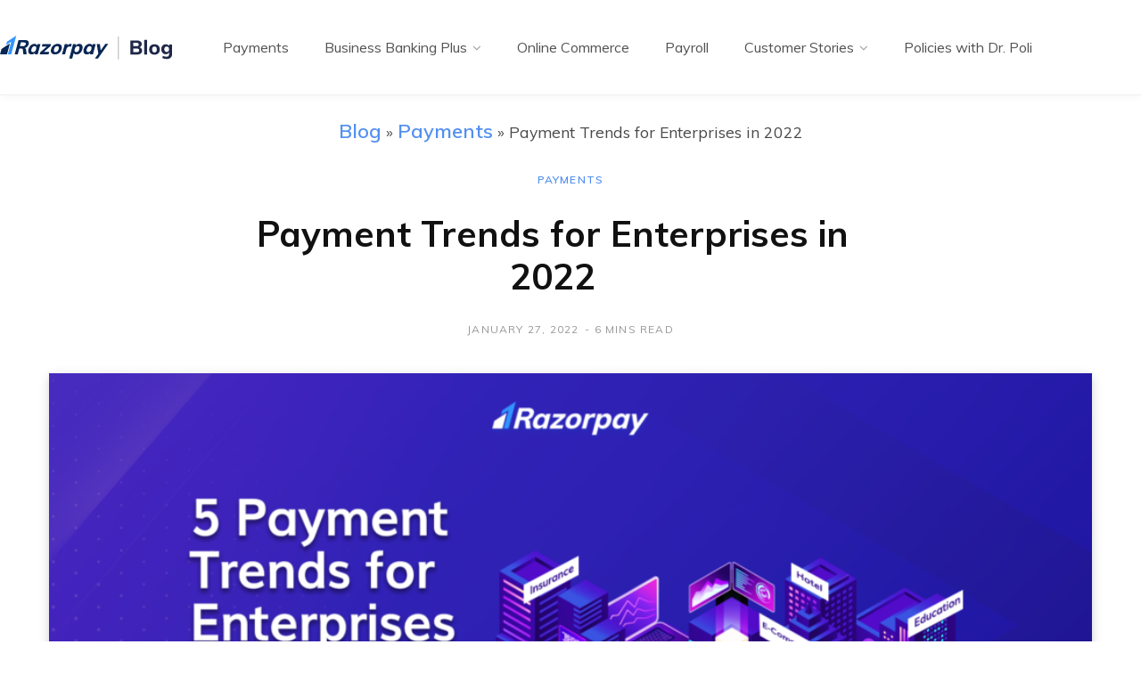

--- FILE ---
content_type: text/html; charset=UTF-8
request_url: https://razorpay.com/blog/payment-trends-for-enterprises-in-2022/
body_size: 19565
content:

<!DOCTYPE html>
<html lang="en-US" prefix="og: https://ogp.me/ns#">

<head><meta charset="UTF-8" /><script>if(navigator.userAgent.match(/MSIE|Internet Explorer/i)||navigator.userAgent.match(/Trident\/7\..*?rv:11/i)){var href=document.location.href;if(!href.match(/[?&]nowprocket/)){if(href.indexOf("?")==-1){if(href.indexOf("#")==-1){document.location.href=href+"?nowprocket=1"}else{document.location.href=href.replace("#","?nowprocket=1#")}}else{if(href.indexOf("#")==-1){document.location.href=href+"&nowprocket=1"}else{document.location.href=href.replace("#","&nowprocket=1#")}}}}</script><script>(()=>{class RocketLazyLoadScripts{constructor(){this.v="1.2.5.1",this.triggerEvents=["keydown","mousedown","mousemove","touchmove","touchstart","touchend","wheel"],this.userEventHandler=this.t.bind(this),this.touchStartHandler=this.i.bind(this),this.touchMoveHandler=this.o.bind(this),this.touchEndHandler=this.h.bind(this),this.clickHandler=this.u.bind(this),this.interceptedClicks=[],this.interceptedClickListeners=[],this.l(this),window.addEventListener("pageshow",(t=>{this.persisted=t.persisted,this.everythingLoaded&&this.m()})),document.addEventListener("DOMContentLoaded",(()=>{this.p()})),this.delayedScripts={normal:[],async:[],defer:[]},this.trash=[],this.allJQueries=[]}k(t){document.hidden?t.t():(this.triggerEvents.forEach((e=>window.addEventListener(e,t.userEventHandler,{passive:!0}))),window.addEventListener("touchstart",t.touchStartHandler,{passive:!0}),window.addEventListener("mousedown",t.touchStartHandler),document.addEventListener("visibilitychange",t.userEventHandler))}_(){this.triggerEvents.forEach((t=>window.removeEventListener(t,this.userEventHandler,{passive:!0}))),document.removeEventListener("visibilitychange",this.userEventHandler)}i(t){"HTML"!==t.target.tagName&&(window.addEventListener("touchend",this.touchEndHandler),window.addEventListener("mouseup",this.touchEndHandler),window.addEventListener("touchmove",this.touchMoveHandler,{passive:!0}),window.addEventListener("mousemove",this.touchMoveHandler),t.target.addEventListener("click",this.clickHandler),this.L(t.target,!0),this.M(t.target,"onclick","rocket-onclick"),this.C())}o(t){window.removeEventListener("touchend",this.touchEndHandler),window.removeEventListener("mouseup",this.touchEndHandler),window.removeEventListener("touchmove",this.touchMoveHandler,{passive:!0}),window.removeEventListener("mousemove",this.touchMoveHandler),t.target.removeEventListener("click",this.clickHandler),this.L(t.target,!1),this.M(t.target,"rocket-onclick","onclick"),this.O()}h(){window.removeEventListener("touchend",this.touchEndHandler),window.removeEventListener("mouseup",this.touchEndHandler),window.removeEventListener("touchmove",this.touchMoveHandler,{passive:!0}),window.removeEventListener("mousemove",this.touchMoveHandler)}u(t){t.target.removeEventListener("click",this.clickHandler),this.L(t.target,!1),this.M(t.target,"rocket-onclick","onclick"),this.interceptedClicks.push(t),t.preventDefault(),t.stopPropagation(),t.stopImmediatePropagation(),this.O()}D(){window.removeEventListener("touchstart",this.touchStartHandler,{passive:!0}),window.removeEventListener("mousedown",this.touchStartHandler),this.interceptedClicks.forEach((t=>{t.target.dispatchEvent(new MouseEvent("click",{view:t.view,bubbles:!0,cancelable:!0}))}))}l(t){EventTarget.prototype.addEventListenerBase=EventTarget.prototype.addEventListener,EventTarget.prototype.addEventListener=function(e,i,o){"click"!==e||t.windowLoaded||i===t.clickHandler||t.interceptedClickListeners.push({target:this,func:i,options:o}),(this||window).addEventListenerBase(e,i,o)}}L(t,e){this.interceptedClickListeners.forEach((i=>{i.target===t&&(e?t.removeEventListener("click",i.func,i.options):t.addEventListener("click",i.func,i.options))})),t.parentNode!==document.documentElement&&this.L(t.parentNode,e)}S(){return new Promise((t=>{this.T?this.O=t:t()}))}C(){this.T=!0}O(){this.T=!1}M(t,e,i){t.hasAttribute&&t.hasAttribute(e)&&(event.target.setAttribute(i,event.target.getAttribute(e)),event.target.removeAttribute(e))}t(){this._(this),"loading"===document.readyState?document.addEventListener("DOMContentLoaded",this.R.bind(this)):this.R()}p(){let t=[];document.querySelectorAll("script[type=rocketlazyloadscript][data-rocket-src]").forEach((e=>{let i=e.getAttribute("data-rocket-src");if(i&&0!==i.indexOf("data:")){0===i.indexOf("//")&&(i=location.protocol+i);try{const o=new URL(i).origin;o!==location.origin&&t.push({src:o,crossOrigin:e.crossOrigin||"module"===e.getAttribute("data-rocket-type")})}catch(t){}}})),t=[...new Map(t.map((t=>[JSON.stringify(t),t]))).values()],this.j(t,"preconnect")}async R(){this.lastBreath=Date.now(),this.P(this),this.F(this),this.q(),this.A(),this.I(),await this.U(this.delayedScripts.normal),await this.U(this.delayedScripts.defer),await this.U(this.delayedScripts.async);try{await this.W(),await this.H(this),await this.J()}catch(t){console.error(t)}window.dispatchEvent(new Event("rocket-allScriptsLoaded")),this.everythingLoaded=!0,this.S().then((()=>{this.D()})),this.N()}A(){document.querySelectorAll("script[type=rocketlazyloadscript]").forEach((t=>{t.hasAttribute("data-rocket-src")?t.hasAttribute("async")&&!1!==t.async?this.delayedScripts.async.push(t):t.hasAttribute("defer")&&!1!==t.defer||"module"===t.getAttribute("data-rocket-type")?this.delayedScripts.defer.push(t):this.delayedScripts.normal.push(t):this.delayedScripts.normal.push(t)}))}async B(t){if(await this.G(),!0!==t.noModule||!("noModule"in HTMLScriptElement.prototype))return new Promise((e=>{let i;function o(){(i||t).setAttribute("data-rocket-status","executed"),e()}try{if(navigator.userAgent.indexOf("Firefox/")>0||""===navigator.vendor)i=document.createElement("script"),[...t.attributes].forEach((t=>{let e=t.nodeName;"type"!==e&&("data-rocket-type"===e&&(e="type"),"data-rocket-src"===e&&(e="src"),i.setAttribute(e,t.nodeValue))})),t.text&&(i.text=t.text),i.hasAttribute("src")?(i.addEventListener("load",o),i.addEventListener("error",(function(){i.setAttribute("data-rocket-status","failed"),e()})),setTimeout((()=>{i.isConnected||e()}),1)):(i.text=t.text,o()),t.parentNode.replaceChild(i,t);else{const i=t.getAttribute("data-rocket-type"),n=t.getAttribute("data-rocket-src");i?(t.type=i,t.removeAttribute("data-rocket-type")):t.removeAttribute("type"),t.addEventListener("load",o),t.addEventListener("error",(function(){t.setAttribute("data-rocket-status","failed"),e()})),n?(t.removeAttribute("data-rocket-src"),t.src=n):t.src="data:text/javascript;base64,"+window.btoa(unescape(encodeURIComponent(t.text)))}}catch(i){t.setAttribute("data-rocket-status","failed"),e()}}));t.setAttribute("data-rocket-status","skipped")}async U(t){const e=t.shift();return e&&e.isConnected?(await this.B(e),this.U(t)):Promise.resolve()}I(){this.j([...this.delayedScripts.normal,...this.delayedScripts.defer,...this.delayedScripts.async],"preload")}j(t,e){var i=document.createDocumentFragment();t.forEach((t=>{const o=t.getAttribute&&t.getAttribute("data-rocket-src")||t.src;if(o){const n=document.createElement("link");n.href=o,n.rel=e,"preconnect"!==e&&(n.as="script"),t.getAttribute&&"module"===t.getAttribute("data-rocket-type")&&(n.crossOrigin=!0),t.crossOrigin&&(n.crossOrigin=t.crossOrigin),t.integrity&&(n.integrity=t.integrity),i.appendChild(n),this.trash.push(n)}})),document.head.appendChild(i)}P(t){let e={};function i(i,o){return e[o].eventsToRewrite.indexOf(i)>=0&&!t.everythingLoaded?"rocket-"+i:i}function o(t,o){!function(t){e[t]||(e[t]={originalFunctions:{add:t.addEventListener,remove:t.removeEventListener},eventsToRewrite:[]},t.addEventListener=function(){arguments[0]=i(arguments[0],t),e[t].originalFunctions.add.apply(t,arguments)},t.removeEventListener=function(){arguments[0]=i(arguments[0],t),e[t].originalFunctions.remove.apply(t,arguments)})}(t),e[t].eventsToRewrite.push(o)}function n(e,i){let o=e[i];e[i]=null,Object.defineProperty(e,i,{get:()=>o||function(){},set(n){t.everythingLoaded?o=n:e["rocket"+i]=o=n}})}o(document,"DOMContentLoaded"),o(window,"DOMContentLoaded"),o(window,"load"),o(window,"pageshow"),o(document,"readystatechange"),n(document,"onreadystatechange"),n(window,"onload"),n(window,"onpageshow")}F(t){let e;function i(e){return t.everythingLoaded?e:e.split(" ").map((t=>"load"===t||0===t.indexOf("load.")?"rocket-jquery-load":t)).join(" ")}function o(o){if(o&&o.fn&&!t.allJQueries.includes(o)){o.fn.ready=o.fn.init.prototype.ready=function(e){return t.domReadyFired?e.bind(document)(o):document.addEventListener("rocket-DOMContentLoaded",(()=>e.bind(document)(o))),o([])};const e=o.fn.on;o.fn.on=o.fn.init.prototype.on=function(){return this[0]===window&&("string"==typeof arguments[0]||arguments[0]instanceof String?arguments[0]=i(arguments[0]):"object"==typeof arguments[0]&&Object.keys(arguments[0]).forEach((t=>{const e=arguments[0][t];delete arguments[0][t],arguments[0][i(t)]=e}))),e.apply(this,arguments),this},t.allJQueries.push(o)}e=o}o(window.jQuery),Object.defineProperty(window,"jQuery",{get:()=>e,set(t){o(t)}})}async H(t){const e=document.querySelector("script[data-webpack]");e&&(await async function(){return new Promise((t=>{e.addEventListener("load",t),e.addEventListener("error",t)}))}(),await t.K(),await t.H(t))}async W(){this.domReadyFired=!0,await this.G(),document.dispatchEvent(new Event("rocket-readystatechange")),await this.G(),document.rocketonreadystatechange&&document.rocketonreadystatechange(),await this.G(),document.dispatchEvent(new Event("rocket-DOMContentLoaded")),await this.G(),window.dispatchEvent(new Event("rocket-DOMContentLoaded"))}async J(){await this.G(),document.dispatchEvent(new Event("rocket-readystatechange")),await this.G(),document.rocketonreadystatechange&&document.rocketonreadystatechange(),await this.G(),window.dispatchEvent(new Event("rocket-load")),await this.G(),window.rocketonload&&window.rocketonload(),await this.G(),this.allJQueries.forEach((t=>t(window).trigger("rocket-jquery-load"))),await this.G();const t=new Event("rocket-pageshow");t.persisted=this.persisted,window.dispatchEvent(t),await this.G(),window.rocketonpageshow&&window.rocketonpageshow({persisted:this.persisted}),this.windowLoaded=!0}m(){document.onreadystatechange&&document.onreadystatechange(),window.onload&&window.onload(),window.onpageshow&&window.onpageshow({persisted:this.persisted})}q(){const t=new Map;document.write=document.writeln=function(e){const i=document.currentScript;i||console.error("WPRocket unable to document.write this: "+e);const o=document.createRange(),n=i.parentElement;let s=t.get(i);void 0===s&&(s=i.nextSibling,t.set(i,s));const c=document.createDocumentFragment();o.setStart(c,0),c.appendChild(o.createContextualFragment(e)),n.insertBefore(c,s)}}async G(){Date.now()-this.lastBreath>45&&(await this.K(),this.lastBreath=Date.now())}async K(){return document.hidden?new Promise((t=>setTimeout(t))):new Promise((t=>requestAnimationFrame(t)))}N(){this.trash.forEach((t=>t.remove()))}static run(){const t=new RocketLazyLoadScripts;t.k(t)}}RocketLazyLoadScripts.run()})();</script>

	
	<meta http-equiv="x-ua-compatible" content="ie=edge" />
	<meta name="viewport" content="width=device-width, initial-scale=1" />
	<link rel="profile" href="http://gmpg.org/xfn/11" />
		<style>img:is([sizes="auto" i], [sizes^="auto," i]) { contain-intrinsic-size: 3000px 1500px }</style>
	
<!-- Search Engine Optimization by Rank Math PRO - https://rankmath.com/ -->
<title>Top 5 Digital Payment Trends for Enterprises in 2022 | Razorpay</title>
<meta name="description" content="Read on to discover the top five payment trends for enterprises in 2022 that can transform the Indian digital payments ecosystem."/>
<meta name="robots" content="follow, index, max-snippet:-1, max-video-preview:-1, max-image-preview:large"/>
<link rel="canonical" href="https://razorpay.com/blog/payment-trends-for-enterprises-in-2022/" />
<meta property="og:locale" content="en_US" />
<meta property="og:type" content="article" />
<meta property="og:title" content="Top 5 Digital Payment Trends for Enterprises in 2022 | Razorpay" />
<meta property="og:description" content="Read on to discover the top five payment trends for enterprises in 2022 that can transform the Indian digital payments ecosystem." />
<meta property="og:url" content="https://razorpay.com/blog/payment-trends-for-enterprises-in-2022/" />
<meta property="og:site_name" content="Razorpay Blog" />
<meta property="article:tag" content="payment trends" />
<meta property="article:section" content="Payments" />
<meta property="og:updated_time" content="2024-12-16T12:53:57+05:30" />
<meta property="og:image" content="https://blog.razorpay.in/wp-content/uploads/2021/10/5-payment-trends-for-Enterprises-in-2022-option-1.png" />
<meta property="og:image:secure_url" content="https://blog.razorpay.in/wp-content/uploads/2021/10/5-payment-trends-for-Enterprises-in-2022-option-1.png" />
<meta property="og:image:width" content="1536" />
<meta property="og:image:height" content="804" />
<meta property="og:image:alt" content="digital payment trends" />
<meta property="og:image:type" content="image/png" />
<meta property="article:published_time" content="2022-01-27T16:42:09+05:30" />
<meta property="article:modified_time" content="2024-12-16T12:53:57+05:30" />
<meta name="twitter:card" content="summary_large_image" />
<meta name="twitter:title" content="Top 5 Digital Payment Trends for Enterprises in 2022 | Razorpay" />
<meta name="twitter:description" content="Read on to discover the top five payment trends for enterprises in 2022 that can transform the Indian digital payments ecosystem." />
<meta name="twitter:image" content="https://blog.razorpay.in/wp-content/uploads/2021/10/5-payment-trends-for-Enterprises-in-2022-option-1.png" />
<meta name="twitter:label1" content="Written by" />
<meta name="twitter:data1" content="Priya Mahindroo" />
<meta name="twitter:label2" content="Time to read" />
<meta name="twitter:data2" content="5 minutes" />
<script type="application/ld+json" class="rank-math-schema-pro">{"@context":"https://schema.org","@graph":[{"@type":"Organization","@id":"https://razorpay.com/blog/#organization","name":"Razorpay Blog"},{"@type":"WebSite","@id":"https://razorpay.com/blog/#website","url":"https://razorpay.com/blog","name":"Razorpay Blog","publisher":{"@id":"https://razorpay.com/blog/#organization"},"inLanguage":"en-US"},{"@type":"ImageObject","@id":"https://blog.razorpay.in/wp-content/uploads/2021/10/5-payment-trends-for-Enterprises-in-2022-option-1.png","url":"https://blog.razorpay.in/wp-content/uploads/2021/10/5-payment-trends-for-Enterprises-in-2022-option-1.png","width":"1536","height":"804","caption":"digital payment trends","inLanguage":"en-US"},{"@type":"BreadcrumbList","@id":"https://razorpay.com/blog/payment-trends-for-enterprises-in-2022/#breadcrumb","itemListElement":[{"@type":"ListItem","position":"1","item":{"@id":"https://razorpay.com/blog","name":"Blog"}},{"@type":"ListItem","position":"2","item":{"@id":"https://razorpay.com/blog/category/payments/","name":"Payments"}},{"@type":"ListItem","position":"3","item":{"@id":"https://razorpay.com/blog/payment-trends-for-enterprises-in-2022/","name":"Payment Trends for Enterprises in 2022"}}]},{"@type":"WebPage","@id":"https://razorpay.com/blog/payment-trends-for-enterprises-in-2022/#webpage","url":"https://razorpay.com/blog/payment-trends-for-enterprises-in-2022/","name":"Top 5 Digital Payment Trends for Enterprises in 2022 | Razorpay","datePublished":"2022-01-27T16:42:09+05:30","dateModified":"2024-12-16T12:53:57+05:30","isPartOf":{"@id":"https://razorpay.com/blog/#website"},"primaryImageOfPage":{"@id":"https://blog.razorpay.in/wp-content/uploads/2021/10/5-payment-trends-for-Enterprises-in-2022-option-1.png"},"inLanguage":"en-US","breadcrumb":{"@id":"https://razorpay.com/blog/payment-trends-for-enterprises-in-2022/#breadcrumb"}},{"@type":"Person","@id":"https://razorpay.com/blog/author/priya-mahindroo/","name":"Priya Mahindroo","url":"https://razorpay.com/blog/author/priya-mahindroo/","image":{"@type":"ImageObject","@id":"https://secure.gravatar.com/avatar/afead221d0a8197d042ff14ec4789492459392e76bb3a95a921600d936ebb010?s=96&amp;d=mm&amp;r=g","url":"https://secure.gravatar.com/avatar/afead221d0a8197d042ff14ec4789492459392e76bb3a95a921600d936ebb010?s=96&amp;d=mm&amp;r=g","caption":"Priya Mahindroo","inLanguage":"en-US"},"worksFor":{"@id":"https://razorpay.com/blog/#organization"}},{"@type":"BlogPosting","headline":"Top 5 Digital Payment Trends for Enterprises in 2022 | Razorpay","keywords":"payment trends","datePublished":"2022-01-27T16:42:09+05:30","dateModified":"2024-12-16T12:53:57+05:30","articleSection":"Payments","author":{"@id":"https://razorpay.com/blog/author/priya-mahindroo/","name":"Priya Mahindroo"},"publisher":{"@id":"https://razorpay.com/blog/#organization"},"description":"Read on to discover the top five payment trends for enterprises in 2022 that can transform the Indian digital payments ecosystem.","name":"Top 5 Digital Payment Trends for Enterprises in 2022 | Razorpay","@id":"https://razorpay.com/blog/payment-trends-for-enterprises-in-2022/#richSnippet","isPartOf":{"@id":"https://razorpay.com/blog/payment-trends-for-enterprises-in-2022/#webpage"},"image":{"@id":"https://blog.razorpay.in/wp-content/uploads/2021/10/5-payment-trends-for-Enterprises-in-2022-option-1.png"},"inLanguage":"en-US","mainEntityOfPage":{"@id":"https://razorpay.com/blog/payment-trends-for-enterprises-in-2022/#webpage"}}]}</script>
<!-- /Rank Math WordPress SEO plugin -->

<link rel='dns-prefetch' href='//cdnjs.cloudflare.com' />
<link rel='dns-prefetch' href='//fonts.googleapis.com' />
<link rel='dns-prefetch' href='//js.hs-analytics.net' />
<link rel='dns-prefetch' href='//js.hsleadflows.net' />
<link rel='dns-prefetch' href='//js.hsadspixel.net' />
<link rel='dns-prefetch' href='//js.hs-banner.com' />
<link rel='dns-prefetch' href='//js.usemessages.com' />
<link rel='dns-prefetch' href='//blog.razorpay.in' />
<link rel="alternate" type="application/rss+xml" title="Razorpay Blog &raquo; Feed" href="https://razorpay.com/blog/feed/" />
<link rel="alternate" type="application/rss+xml" title="Razorpay Blog &raquo; Comments Feed" href="https://razorpay.com/blog/comments/feed/" />
<link rel="alternate" type="application/rss+xml" title="Razorpay Blog &raquo; Payment Trends for Enterprises in 2022 Comments Feed" href="https://razorpay.com/blog/payment-trends-for-enterprises-in-2022/feed/" />
<style id='wp-emoji-styles-inline-css' type='text/css'>

	img.wp-smiley, img.emoji {
		display: inline !important;
		border: none !important;
		box-shadow: none !important;
		height: 1em !important;
		width: 1em !important;
		margin: 0 0.07em !important;
		vertical-align: -0.1em !important;
		background: none !important;
		padding: 0 !important;
	}
</style>
<link data-minify="1" rel='stylesheet' id='wp-block-library-css' href='https://blog.razorpay.in/wp-content/cache/min/1/wp-includes/css/dist/block-library/style.min.css?ver=1743733315' type='text/css' media='all' />
<style id='classic-theme-styles-inline-css' type='text/css'>
/*! This file is auto-generated */
.wp-block-button__link{color:#fff;background-color:#32373c;border-radius:9999px;box-shadow:none;text-decoration:none;padding:calc(.667em + 2px) calc(1.333em + 2px);font-size:1.125em}.wp-block-file__button{background:#32373c;color:#fff;text-decoration:none}
</style>
<style id='global-styles-inline-css' type='text/css'>
:root{--wp--preset--aspect-ratio--square: 1;--wp--preset--aspect-ratio--4-3: 4/3;--wp--preset--aspect-ratio--3-4: 3/4;--wp--preset--aspect-ratio--3-2: 3/2;--wp--preset--aspect-ratio--2-3: 2/3;--wp--preset--aspect-ratio--16-9: 16/9;--wp--preset--aspect-ratio--9-16: 9/16;--wp--preset--color--black: #000000;--wp--preset--color--cyan-bluish-gray: #abb8c3;--wp--preset--color--white: #ffffff;--wp--preset--color--pale-pink: #f78da7;--wp--preset--color--vivid-red: #cf2e2e;--wp--preset--color--luminous-vivid-orange: #ff6900;--wp--preset--color--luminous-vivid-amber: #fcb900;--wp--preset--color--light-green-cyan: #7bdcb5;--wp--preset--color--vivid-green-cyan: #00d084;--wp--preset--color--pale-cyan-blue: #8ed1fc;--wp--preset--color--vivid-cyan-blue: #0693e3;--wp--preset--color--vivid-purple: #9b51e0;--wp--preset--gradient--vivid-cyan-blue-to-vivid-purple: linear-gradient(135deg,rgba(6,147,227,1) 0%,rgb(155,81,224) 100%);--wp--preset--gradient--light-green-cyan-to-vivid-green-cyan: linear-gradient(135deg,rgb(122,220,180) 0%,rgb(0,208,130) 100%);--wp--preset--gradient--luminous-vivid-amber-to-luminous-vivid-orange: linear-gradient(135deg,rgba(252,185,0,1) 0%,rgba(255,105,0,1) 100%);--wp--preset--gradient--luminous-vivid-orange-to-vivid-red: linear-gradient(135deg,rgba(255,105,0,1) 0%,rgb(207,46,46) 100%);--wp--preset--gradient--very-light-gray-to-cyan-bluish-gray: linear-gradient(135deg,rgb(238,238,238) 0%,rgb(169,184,195) 100%);--wp--preset--gradient--cool-to-warm-spectrum: linear-gradient(135deg,rgb(74,234,220) 0%,rgb(151,120,209) 20%,rgb(207,42,186) 40%,rgb(238,44,130) 60%,rgb(251,105,98) 80%,rgb(254,248,76) 100%);--wp--preset--gradient--blush-light-purple: linear-gradient(135deg,rgb(255,206,236) 0%,rgb(152,150,240) 100%);--wp--preset--gradient--blush-bordeaux: linear-gradient(135deg,rgb(254,205,165) 0%,rgb(254,45,45) 50%,rgb(107,0,62) 100%);--wp--preset--gradient--luminous-dusk: linear-gradient(135deg,rgb(255,203,112) 0%,rgb(199,81,192) 50%,rgb(65,88,208) 100%);--wp--preset--gradient--pale-ocean: linear-gradient(135deg,rgb(255,245,203) 0%,rgb(182,227,212) 50%,rgb(51,167,181) 100%);--wp--preset--gradient--electric-grass: linear-gradient(135deg,rgb(202,248,128) 0%,rgb(113,206,126) 100%);--wp--preset--gradient--midnight: linear-gradient(135deg,rgb(2,3,129) 0%,rgb(40,116,252) 100%);--wp--preset--font-size--small: 13px;--wp--preset--font-size--medium: 20px;--wp--preset--font-size--large: 36px;--wp--preset--font-size--x-large: 42px;--wp--preset--spacing--20: 0.44rem;--wp--preset--spacing--30: 0.67rem;--wp--preset--spacing--40: 1rem;--wp--preset--spacing--50: 1.5rem;--wp--preset--spacing--60: 2.25rem;--wp--preset--spacing--70: 3.38rem;--wp--preset--spacing--80: 5.06rem;--wp--preset--shadow--natural: 6px 6px 9px rgba(0, 0, 0, 0.2);--wp--preset--shadow--deep: 12px 12px 50px rgba(0, 0, 0, 0.4);--wp--preset--shadow--sharp: 6px 6px 0px rgba(0, 0, 0, 0.2);--wp--preset--shadow--outlined: 6px 6px 0px -3px rgba(255, 255, 255, 1), 6px 6px rgba(0, 0, 0, 1);--wp--preset--shadow--crisp: 6px 6px 0px rgba(0, 0, 0, 1);}:where(.is-layout-flex){gap: 0.5em;}:where(.is-layout-grid){gap: 0.5em;}body .is-layout-flex{display: flex;}.is-layout-flex{flex-wrap: wrap;align-items: center;}.is-layout-flex > :is(*, div){margin: 0;}body .is-layout-grid{display: grid;}.is-layout-grid > :is(*, div){margin: 0;}:where(.wp-block-columns.is-layout-flex){gap: 2em;}:where(.wp-block-columns.is-layout-grid){gap: 2em;}:where(.wp-block-post-template.is-layout-flex){gap: 1.25em;}:where(.wp-block-post-template.is-layout-grid){gap: 1.25em;}.has-black-color{color: var(--wp--preset--color--black) !important;}.has-cyan-bluish-gray-color{color: var(--wp--preset--color--cyan-bluish-gray) !important;}.has-white-color{color: var(--wp--preset--color--white) !important;}.has-pale-pink-color{color: var(--wp--preset--color--pale-pink) !important;}.has-vivid-red-color{color: var(--wp--preset--color--vivid-red) !important;}.has-luminous-vivid-orange-color{color: var(--wp--preset--color--luminous-vivid-orange) !important;}.has-luminous-vivid-amber-color{color: var(--wp--preset--color--luminous-vivid-amber) !important;}.has-light-green-cyan-color{color: var(--wp--preset--color--light-green-cyan) !important;}.has-vivid-green-cyan-color{color: var(--wp--preset--color--vivid-green-cyan) !important;}.has-pale-cyan-blue-color{color: var(--wp--preset--color--pale-cyan-blue) !important;}.has-vivid-cyan-blue-color{color: var(--wp--preset--color--vivid-cyan-blue) !important;}.has-vivid-purple-color{color: var(--wp--preset--color--vivid-purple) !important;}.has-black-background-color{background-color: var(--wp--preset--color--black) !important;}.has-cyan-bluish-gray-background-color{background-color: var(--wp--preset--color--cyan-bluish-gray) !important;}.has-white-background-color{background-color: var(--wp--preset--color--white) !important;}.has-pale-pink-background-color{background-color: var(--wp--preset--color--pale-pink) !important;}.has-vivid-red-background-color{background-color: var(--wp--preset--color--vivid-red) !important;}.has-luminous-vivid-orange-background-color{background-color: var(--wp--preset--color--luminous-vivid-orange) !important;}.has-luminous-vivid-amber-background-color{background-color: var(--wp--preset--color--luminous-vivid-amber) !important;}.has-light-green-cyan-background-color{background-color: var(--wp--preset--color--light-green-cyan) !important;}.has-vivid-green-cyan-background-color{background-color: var(--wp--preset--color--vivid-green-cyan) !important;}.has-pale-cyan-blue-background-color{background-color: var(--wp--preset--color--pale-cyan-blue) !important;}.has-vivid-cyan-blue-background-color{background-color: var(--wp--preset--color--vivid-cyan-blue) !important;}.has-vivid-purple-background-color{background-color: var(--wp--preset--color--vivid-purple) !important;}.has-black-border-color{border-color: var(--wp--preset--color--black) !important;}.has-cyan-bluish-gray-border-color{border-color: var(--wp--preset--color--cyan-bluish-gray) !important;}.has-white-border-color{border-color: var(--wp--preset--color--white) !important;}.has-pale-pink-border-color{border-color: var(--wp--preset--color--pale-pink) !important;}.has-vivid-red-border-color{border-color: var(--wp--preset--color--vivid-red) !important;}.has-luminous-vivid-orange-border-color{border-color: var(--wp--preset--color--luminous-vivid-orange) !important;}.has-luminous-vivid-amber-border-color{border-color: var(--wp--preset--color--luminous-vivid-amber) !important;}.has-light-green-cyan-border-color{border-color: var(--wp--preset--color--light-green-cyan) !important;}.has-vivid-green-cyan-border-color{border-color: var(--wp--preset--color--vivid-green-cyan) !important;}.has-pale-cyan-blue-border-color{border-color: var(--wp--preset--color--pale-cyan-blue) !important;}.has-vivid-cyan-blue-border-color{border-color: var(--wp--preset--color--vivid-cyan-blue) !important;}.has-vivid-purple-border-color{border-color: var(--wp--preset--color--vivid-purple) !important;}.has-vivid-cyan-blue-to-vivid-purple-gradient-background{background: var(--wp--preset--gradient--vivid-cyan-blue-to-vivid-purple) !important;}.has-light-green-cyan-to-vivid-green-cyan-gradient-background{background: var(--wp--preset--gradient--light-green-cyan-to-vivid-green-cyan) !important;}.has-luminous-vivid-amber-to-luminous-vivid-orange-gradient-background{background: var(--wp--preset--gradient--luminous-vivid-amber-to-luminous-vivid-orange) !important;}.has-luminous-vivid-orange-to-vivid-red-gradient-background{background: var(--wp--preset--gradient--luminous-vivid-orange-to-vivid-red) !important;}.has-very-light-gray-to-cyan-bluish-gray-gradient-background{background: var(--wp--preset--gradient--very-light-gray-to-cyan-bluish-gray) !important;}.has-cool-to-warm-spectrum-gradient-background{background: var(--wp--preset--gradient--cool-to-warm-spectrum) !important;}.has-blush-light-purple-gradient-background{background: var(--wp--preset--gradient--blush-light-purple) !important;}.has-blush-bordeaux-gradient-background{background: var(--wp--preset--gradient--blush-bordeaux) !important;}.has-luminous-dusk-gradient-background{background: var(--wp--preset--gradient--luminous-dusk) !important;}.has-pale-ocean-gradient-background{background: var(--wp--preset--gradient--pale-ocean) !important;}.has-electric-grass-gradient-background{background: var(--wp--preset--gradient--electric-grass) !important;}.has-midnight-gradient-background{background: var(--wp--preset--gradient--midnight) !important;}.has-small-font-size{font-size: var(--wp--preset--font-size--small) !important;}.has-medium-font-size{font-size: var(--wp--preset--font-size--medium) !important;}.has-large-font-size{font-size: var(--wp--preset--font-size--large) !important;}.has-x-large-font-size{font-size: var(--wp--preset--font-size--x-large) !important;}
:where(.wp-block-post-template.is-layout-flex){gap: 1.25em;}:where(.wp-block-post-template.is-layout-grid){gap: 1.25em;}
:where(.wp-block-columns.is-layout-flex){gap: 2em;}:where(.wp-block-columns.is-layout-grid){gap: 2em;}
:root :where(.wp-block-pullquote){font-size: 1.5em;line-height: 1.6;}
</style>
<link data-minify="1" rel='stylesheet' id='yspl-public-style-css' href='https://blog.razorpay.in/wp-content/cache/min/1/wp-content/plugins/wp-widget-in-navigation/css/style.css?ver=1764910845' type='text/css' media='all' />
<link rel='stylesheet' id='contentberg-fonts-css' href='https://fonts.googleapis.com/css?family=Roboto%3A400%2C500%2C700%7CPT+Serif%3A400%2C400i%2C600%7CIBM+Plex+Serif%3A500' type='text/css' media='all' />
<link data-minify="1" rel='stylesheet' id='contentberg-core-css' href='https://blog.razorpay.in/wp-content/cache/min/1/wp-content/themes/contentberg/style.css?ver=1763268322' type='text/css' media='all' />
<style id='contentberg-core-inline-css' type='text/css'>
.main-footer .bg-wrap:before { background-image: var(--wpr-bg-1ba5f531-5607-4f02-b215-c93888943a89);background-repeat: no-repeat; background-position: center center; background-size: cover; }

::selection { background: rgba(81,143,240, 0.7); }

::-moz-selection { background: rgba(81,143,240, 0.7); }

:root { --main-color: #518ff0; }

.cart-action .cart-link .counter,
.main-head.compact .posts-ticker .heading,
.single-cover .overlay .post-cat a,
.main-footer.bold-light .lower-footer .social-link,
.cat-label a:hover,
.cat-label.color a,
.post-thumb:hover .cat-label a,
.carousel-slider .category,
.grid-b-slider .category,
.page-links .current,
.page-links a:hover,
.page-links > span,
.post-content .read-more a:after,
.widget-posts .posts.full .counter:before,
.dark .widget_mc4wp_form_widget input[type="submit"],
.dark .widget-subscribe input[type="submit"],
.woocommerce span.onsale,
.woocommerce a.button,
.woocommerce button.button,
.woocommerce input.button,
.woocommerce #respond input#submit,
.woocommerce a.button.alt,
.woocommerce a.button.alt:hover,
.woocommerce button.button.alt,
.woocommerce button.button.alt:hover,
.woocommerce input.button.alt,
.woocommerce input.button.alt:hover,
.woocommerce #respond input#submit.alt,
.woocommerce #respond input#submit.alt:hover,
.woocommerce a.button:hover,
.woocommerce button.button:hover,
.woocommerce input.button:hover,
.woocommerce #respond input#submit:hover,
.woocommerce nav.woocommerce-pagination ul li span.current,
.woocommerce nav.woocommerce-pagination ul li a:hover,
.woocommerce .widget_price_filter .price_slider_amount .button { background: #518ff0; }

blockquote:before,
.modern-quote:before,
.wp-block-quote.is-style-large:before,
.main-color,
.top-bar .social-icons a:hover,
.navigation .menu > li:hover > a,
.navigation .menu > .current-menu-item > a,
.navigation .menu > .current-menu-parent > a,
.navigation .menu li li:hover > a,
.navigation .menu li li.current-menu-item > a,
.navigation.simple .menu > li:hover > a,
.navigation.simple .menu > .current-menu-item > a,
.navigation.simple .menu > .current-menu-parent > a,
.tag-share .post-tags a:hover,
.post-share-icons a:hover,
.post-share-icons .likes-count,
.author-box .author > span,
.comments-area .section-head .number,
.comments-list .comment-reply-link,
.comment-form input[type=checkbox],
.main-footer.dark .social-link:hover,
.lower-footer .social-icons .fa,
.archive-head .sub-title,
.social-share a:hover,
.social-icons a:hover,
.post-meta .post-cat > a,
.post-meta-c .post-author > a,
.large-post-b .post-footer .author a,
.main-pagination .next a:hover,
.main-pagination .previous a:hover,
.main-pagination.number .current,
.post-content a,
.textwidget a,
.widget-about .more,
.widget-about .social-icons .social-btn:hover,
.widget-social .social-link:hover,
.wp-block-pullquote blockquote:before,
.egcf-modal .checkbox,
.woocommerce .star-rating:before,
.woocommerce .star-rating span:before,
.woocommerce .amount,
.woocommerce .order-select .drop a:hover,
.woocommerce .order-select .drop li.active,
.woocommerce-page .order-select .drop a:hover,
.woocommerce-page .order-select .drop li.active,
.woocommerce .widget_price_filter .price_label .from,
.woocommerce .widget_price_filter .price_label .to,
.woocommerce div.product div.summary p.price,
.woocommerce div.product div.summary span.price,
.woocommerce #content div.product div.summary p.price,
.woocommerce #content div.product div.summary span.price,
.woocommerce .widget_price_filter .ui-slider .ui-slider-handle { color: #518ff0; }

.page-links .current,
.page-links a:hover,
.page-links > span,
.woocommerce nav.woocommerce-pagination ul li span.current,
.woocommerce nav.woocommerce-pagination ul li a:hover { border-color: #518ff0; }

.block-head-b .title { border-bottom: 1px solid #518ff0; }

.widget_categories a:before,
.widget_product_categories a:before,
.widget_archive a:before { border: 1px solid #518ff0; }


body,
h1,
h2,
h3,
h4,
h5,
h6,
input,
textarea,
select,
input[type="submit"],
button,
input[type="button"],
.button,
blockquote cite,
blockquote .wp-block-pullquote__citation,
.modern-quote cite,
.wp-block-quote.is-style-large cite,
.top-bar-content,
.search-action .search-field,
.main-head .title,
.navigation,
.tag-share,
.post-share-b .service,
.post-share-float .share-text,
.author-box,
.comments-list .comment-content,
.post-nav .label,
.main-footer.dark .back-to-top,
.lower-footer .social-icons,
.main-footer .social-strip .social-link,
.main-footer.bold .links .menu-item,
.main-footer.bold .copyright,
.archive-head,
.archive-head .description,
.cat-label a,
.text,
.section-head,
.post-title-alt,
.post-title,
.block-heading,
.block-head-b,
.block-head-c,
.small-post .post-title,
.likes-count .number,
.post-meta,
.post-meta .text-in,
.grid-post-b .read-more-btn,
.list-post-b .read-more-btn,
.post-footer .read-more,
.post-footer .social-share,
.post-footer .social-icons,
.large-post-b .post-footer .author a,
.main-slider,
.slider-overlay .heading,
.carousel-slider .category,
.carousel-slider .heading,
.grid-b-slider .heading,
.bold-slider,
.bold-slider .heading,
.main-pagination,
.main-pagination .load-button,
.page-links,
.post-content .wp-block-image figcaption,
.textwidget .wp-block-image figcaption,
.post-content .wp-caption-text,
.textwidget .wp-caption-text,
.post-content figcaption,
.textwidget figcaption,
.post-content,
.post-content .read-more,
.entry-content table,
.widget-about .more,
.widget-posts .post-title,
.widget-posts .posts.full .counter:before,
.widget-cta .label,
.social-follow .service-link,
.widget-twitter .meta .date,
.widget-twitter .follow,
.textwidget,
.widget_categories,
.widget_product_categories,
.widget_archive,
.widget_categories a,
.widget_product_categories a,
.widget_archive a,
.wp-caption-text,
figcaption,
.wp-block-button .wp-block-button__link,
.mobile-menu,
.woocommerce .woocommerce-message,
.woocommerce .woocommerce-error,
.woocommerce .woocommerce-info,
.woocommerce form .form-row,
.woocommerce .main .button,
.woocommerce .quantity .qty,
.woocommerce nav.woocommerce-pagination,
.woocommerce-cart .post-content,
.woocommerce .woocommerce-ordering,
.woocommerce-page .woocommerce-ordering,
.woocommerce ul.products,
.woocommerce.widget,
.woocommerce .woocommerce-noreviews,
.woocommerce div.product,
.woocommerce #content div.product,
.woocommerce #reviews #comments ol.commentlist .description,
.woocommerce-cart .cart-empty,
.woocommerce-cart .cart-collaterals .cart_totals table,
.woocommerce-cart .cart-collaterals .cart_totals .button,
.woocommerce .checkout .shop_table thead th,
.woocommerce .checkout .shop_table .amount,
.woocommerce-checkout #payment #place_order,
.top-bar .posts-ticker,
.post-content h1,
.post-content h2,
.post-content h3,
.post-content h4,
.post-content h5,
.post-content h6
 { font-family: "muli", Arial, sans-serif; }

blockquote,
.archive-head .description,
.text,
.post-content,
.entry-content,
.textwidget
 { font-family: "Muli", Arial, sans-serif; }

.post-title,
.post-title-alt { font-family: "Muli", Arial, sans-serif; }
.main-footer .bg-wrap:before { background-image: var(--wpr-bg-1ba5f531-5607-4f02-b215-c93888943a89);background-repeat: no-repeat; background-position: center center; background-size: cover; }

::selection { background: rgba(81,143,240, 0.7); }

::-moz-selection { background: rgba(81,143,240, 0.7); }

:root { --main-color: #518ff0; }

.cart-action .cart-link .counter,
.main-head.compact .posts-ticker .heading,
.single-cover .overlay .post-cat a,
.main-footer.bold-light .lower-footer .social-link,
.cat-label a:hover,
.cat-label.color a,
.post-thumb:hover .cat-label a,
.carousel-slider .category,
.grid-b-slider .category,
.page-links .current,
.page-links a:hover,
.page-links > span,
.post-content .read-more a:after,
.widget-posts .posts.full .counter:before,
.dark .widget_mc4wp_form_widget input[type="submit"],
.dark .widget-subscribe input[type="submit"],
.woocommerce span.onsale,
.woocommerce a.button,
.woocommerce button.button,
.woocommerce input.button,
.woocommerce #respond input#submit,
.woocommerce a.button.alt,
.woocommerce a.button.alt:hover,
.woocommerce button.button.alt,
.woocommerce button.button.alt:hover,
.woocommerce input.button.alt,
.woocommerce input.button.alt:hover,
.woocommerce #respond input#submit.alt,
.woocommerce #respond input#submit.alt:hover,
.woocommerce a.button:hover,
.woocommerce button.button:hover,
.woocommerce input.button:hover,
.woocommerce #respond input#submit:hover,
.woocommerce nav.woocommerce-pagination ul li span.current,
.woocommerce nav.woocommerce-pagination ul li a:hover,
.woocommerce .widget_price_filter .price_slider_amount .button { background: #518ff0; }

blockquote:before,
.modern-quote:before,
.wp-block-quote.is-style-large:before,
.main-color,
.top-bar .social-icons a:hover,
.navigation .menu > li:hover > a,
.navigation .menu > .current-menu-item > a,
.navigation .menu > .current-menu-parent > a,
.navigation .menu li li:hover > a,
.navigation .menu li li.current-menu-item > a,
.navigation.simple .menu > li:hover > a,
.navigation.simple .menu > .current-menu-item > a,
.navigation.simple .menu > .current-menu-parent > a,
.tag-share .post-tags a:hover,
.post-share-icons a:hover,
.post-share-icons .likes-count,
.author-box .author > span,
.comments-area .section-head .number,
.comments-list .comment-reply-link,
.comment-form input[type=checkbox],
.main-footer.dark .social-link:hover,
.lower-footer .social-icons .fa,
.archive-head .sub-title,
.social-share a:hover,
.social-icons a:hover,
.post-meta .post-cat > a,
.post-meta-c .post-author > a,
.large-post-b .post-footer .author a,
.main-pagination .next a:hover,
.main-pagination .previous a:hover,
.main-pagination.number .current,
.post-content a,
.textwidget a,
.widget-about .more,
.widget-about .social-icons .social-btn:hover,
.widget-social .social-link:hover,
.wp-block-pullquote blockquote:before,
.egcf-modal .checkbox,
.woocommerce .star-rating:before,
.woocommerce .star-rating span:before,
.woocommerce .amount,
.woocommerce .order-select .drop a:hover,
.woocommerce .order-select .drop li.active,
.woocommerce-page .order-select .drop a:hover,
.woocommerce-page .order-select .drop li.active,
.woocommerce .widget_price_filter .price_label .from,
.woocommerce .widget_price_filter .price_label .to,
.woocommerce div.product div.summary p.price,
.woocommerce div.product div.summary span.price,
.woocommerce #content div.product div.summary p.price,
.woocommerce #content div.product div.summary span.price,
.woocommerce .widget_price_filter .ui-slider .ui-slider-handle { color: #518ff0; }

.page-links .current,
.page-links a:hover,
.page-links > span,
.woocommerce nav.woocommerce-pagination ul li span.current,
.woocommerce nav.woocommerce-pagination ul li a:hover { border-color: #518ff0; }

.block-head-b .title { border-bottom: 1px solid #518ff0; }

.widget_categories a:before,
.widget_product_categories a:before,
.widget_archive a:before { border: 1px solid #518ff0; }


body,
h1,
h2,
h3,
h4,
h5,
h6,
input,
textarea,
select,
input[type="submit"],
button,
input[type="button"],
.button,
blockquote cite,
blockquote .wp-block-pullquote__citation,
.modern-quote cite,
.wp-block-quote.is-style-large cite,
.top-bar-content,
.search-action .search-field,
.main-head .title,
.navigation,
.tag-share,
.post-share-b .service,
.post-share-float .share-text,
.author-box,
.comments-list .comment-content,
.post-nav .label,
.main-footer.dark .back-to-top,
.lower-footer .social-icons,
.main-footer .social-strip .social-link,
.main-footer.bold .links .menu-item,
.main-footer.bold .copyright,
.archive-head,
.archive-head .description,
.cat-label a,
.text,
.section-head,
.post-title-alt,
.post-title,
.block-heading,
.block-head-b,
.block-head-c,
.small-post .post-title,
.likes-count .number,
.post-meta,
.post-meta .text-in,
.grid-post-b .read-more-btn,
.list-post-b .read-more-btn,
.post-footer .read-more,
.post-footer .social-share,
.post-footer .social-icons,
.large-post-b .post-footer .author a,
.main-slider,
.slider-overlay .heading,
.carousel-slider .category,
.carousel-slider .heading,
.grid-b-slider .heading,
.bold-slider,
.bold-slider .heading,
.main-pagination,
.main-pagination .load-button,
.page-links,
.post-content .wp-block-image figcaption,
.textwidget .wp-block-image figcaption,
.post-content .wp-caption-text,
.textwidget .wp-caption-text,
.post-content figcaption,
.textwidget figcaption,
.post-content,
.post-content .read-more,
.entry-content table,
.widget-about .more,
.widget-posts .post-title,
.widget-posts .posts.full .counter:before,
.widget-cta .label,
.social-follow .service-link,
.widget-twitter .meta .date,
.widget-twitter .follow,
.textwidget,
.widget_categories,
.widget_product_categories,
.widget_archive,
.widget_categories a,
.widget_product_categories a,
.widget_archive a,
.wp-caption-text,
figcaption,
.wp-block-button .wp-block-button__link,
.mobile-menu,
.woocommerce .woocommerce-message,
.woocommerce .woocommerce-error,
.woocommerce .woocommerce-info,
.woocommerce form .form-row,
.woocommerce .main .button,
.woocommerce .quantity .qty,
.woocommerce nav.woocommerce-pagination,
.woocommerce-cart .post-content,
.woocommerce .woocommerce-ordering,
.woocommerce-page .woocommerce-ordering,
.woocommerce ul.products,
.woocommerce.widget,
.woocommerce .woocommerce-noreviews,
.woocommerce div.product,
.woocommerce #content div.product,
.woocommerce #reviews #comments ol.commentlist .description,
.woocommerce-cart .cart-empty,
.woocommerce-cart .cart-collaterals .cart_totals table,
.woocommerce-cart .cart-collaterals .cart_totals .button,
.woocommerce .checkout .shop_table thead th,
.woocommerce .checkout .shop_table .amount,
.woocommerce-checkout #payment #place_order,
.top-bar .posts-ticker,
.post-content h1,
.post-content h2,
.post-content h3,
.post-content h4,
.post-content h5,
.post-content h6
 { font-family: "muli", Arial, sans-serif; }

blockquote,
.archive-head .description,
.text,
.post-content,
.entry-content,
.textwidget
 { font-family: "Muli", Arial, sans-serif; }

.post-title,
.post-title-alt { font-family: "Muli", Arial, sans-serif; }


</style>
<link data-minify="1" rel='stylesheet' id='contentberg-lightbox-css' href='https://blog.razorpay.in/wp-content/cache/min/1/wp-content/themes/contentberg/css/lightbox.css?ver=1763268322' type='text/css' media='all' />
<link data-minify="1" rel='stylesheet' id='font-awesome-css' href='https://blog.razorpay.in/wp-content/cache/min/1/wp-content/plugins/js_composer/assets/lib/bower/font-awesome/css/font-awesome.min.css?ver=1763268322' type='text/css' media='all' />
<!--[if lt IE 9]>
<link rel='stylesheet' id='vc_lte_ie9-css' href='https://blog.razorpay.in/wp-content/plugins/js_composer/assets/css/vc_lte_ie9.min.css?ver=6.0.5' type='text/css' media='screen' />
<![endif]-->
<link rel='stylesheet' id='contentberg-gfonts-custom-css' href='https://fonts.googleapis.com/css?family=muli%3A400%7Cmuli%3A600%7Cmuli%3A700%7CMuli%3A400%7CMuli%3A600%7CMuli%3A700%7CMuli%3A400%7CMuli%3A600%7CMuli%3A700%7Cmuli%3A400%7Cmuli%3A600%7Cmuli%3A700%7CMuli%3A400%7CMuli%3A600%7CMuli%3A700%7CMuli%3A400%7CMuli%3A600%7CMuli%3A700' type='text/css' media='all' />
<script type="text/javascript" id="jquery-core-js-extra">
/* <![CDATA[ */
var Sphere_Plugin = {"ajaxurl":"https:\/\/blog.razorpay.in\/wp-admin\/admin-ajax.php"};
/* ]]> */
</script>
<script type="rocketlazyloadscript" data-rocket-type="text/javascript" data-rocket-src="https://cdnjs.cloudflare.com/ajax/libs/jquery/3.7.1/jquery.min.js?ver=3.7.1" id="jquery-core-js" defer></script>
<script type="rocketlazyloadscript" data-minify="1" data-rocket-type="text/javascript" data-rocket-src="https://blog.razorpay.in/wp-content/cache/min/1/ajax/libs/jquery-migrate/3.4.1/jquery-migrate.min.js?ver=1759821168" id="jquery-migrate-js" defer></script>
<link rel="https://api.w.org/" href="https://razorpay.com/blog/wp-json/" /><link rel="alternate" title="JSON" type="application/json" href="https://razorpay.com/blog/wp-json/wp/v2/posts/6843" /><link rel="EditURI" type="application/rsd+xml" title="RSD" href="https://blog.razorpay.in/xmlrpc.php?rsd" />
<meta name="generator" content="WordPress 6.8.3" />
<link rel='shortlink' href='https://razorpay.com/blog/?p=6843' />
<link rel="alternate" title="oEmbed (JSON)" type="application/json+oembed" href="https://razorpay.com/blog/wp-json/oembed/1.0/embed?url=https%3A%2F%2Frazorpay.com%2Fblog%2Fpayment-trends-for-enterprises-in-2022%2F" />
<link rel="alternate" title="oEmbed (XML)" type="text/xml+oembed" href="https://razorpay.com/blog/wp-json/oembed/1.0/embed?url=https%3A%2F%2Frazorpay.com%2Fblog%2Fpayment-trends-for-enterprises-in-2022%2F&#038;format=xml" />
<!-- Start of HubSpot Embed Code -->
<script type="rocketlazyloadscript" data-minify="1" data-rocket-type="text/javascript" id="hs-script-loader" async defer data-rocket-src="https://blog.razorpay.in/wp-content/cache/min/1/5558946.js?ver=1743733316"></script>
<!-- End of HubSpot Embed Code -->



<link rel="preload" as="image" href="https://blog.razorpay.in/wp-content/uploads/2021/10/5-payment-trends-for-Enterprises-in-2022-option-1-1024x536.png" imagesrcset="https://blog.razorpay.in/wp-content/uploads/2021/10/5-payment-trends-for-Enterprises-in-2022-option-1-1024x536.png 1024w, https://blog.razorpay.in/wp-content/uploads/2021/10/5-payment-trends-for-Enterprises-in-2022-option-1-300x157.png 300w, https://blog.razorpay.in/wp-content/uploads/2021/10/5-payment-trends-for-Enterprises-in-2022-option-1-768x402.png 768w, https://blog.razorpay.in/wp-content/uploads/2021/10/5-payment-trends-for-Enterprises-in-2022-option-1.png 1536w" imagesizes="(max-width: 770px) 100vw, 770px" /><link rel="icon" href="https://blog.razorpay.in/wp-content/uploads/2020/07/cropped-favicon-1-32x32.png" sizes="32x32" />
<link rel="icon" href="https://blog.razorpay.in/wp-content/uploads/2020/07/cropped-favicon-1-192x192.png" sizes="192x192" />
<link rel="apple-touch-icon" href="https://blog.razorpay.in/wp-content/uploads/2020/07/cropped-favicon-1-180x180.png" />
<meta name="msapplication-TileImage" content="https://blog.razorpay.in/wp-content/uploads/2020/07/cropped-favicon-1-270x270.png" />
		<style type="text/css" id="wp-custom-css">
			p::-moz-selection { color: #000;}
p::selection { color: #000; }

span::-moz-selection { color: #000;}
span::selection { color: #000; }

h1::-moz-selection { color: #000;}
h1::selection { color: #000; }

h2::-moz-selection { color: #000;}
h2::selection { color: #000; }

h3::-moz-selection { color: #000;}
h3::selection { color: #000; }

h4::-moz-selection { color: #000;}
h4::selection { color: #000; }

h5::-moz-selection { color: #000;}
h5::selection { color: #000; }

h6::-moz-selection { color: #000;}
h6::selection { color: #000; }

img.logo-image {
    width: 200px !important;
}

.main {
    margin-top: 20px !important;
	}

.archive-head .background {
	display: none !important;
}

.cat-label {
    display: none !important;
}

.posts-dynamic span.post-cat {
    display: none !important;
}

.page-id-1081 span.post-cat {
    display: none;
}

.main-head.simple-boxed {
    border-top: none !important;
}

.navigation.simple .menu > li > a {
    padding: 0 20px !important;
}


.wpcf7 form.sent .wpcf7-response-output {
    display: none !important;
}


.bctt-ctt-text a {
    font-weight: 100 !important;
    line-height: 115% !important;
    font-family: Muli !important;
		font-size: 1.2em !important;
}


@media only screen and (max-width: 767px) {
.textwidget form.wpcf7-form.init {
    display: none !important;
	}
	
.code-block	input.wpcf7-form-control.wpcf7-submit {
    width: 80%;
	background: #518ff0 !important;
}
	
.code-block form.wpcf7-form.init p {
    margin-left: 5% !important;
}
	
		
		.mobilenoshow{
		display:none !important
	}
	


	
}


@media only screen and (min-width: 767px) {
	
	.actions {
    padding-left: 0px !important;
}

		.desktopnoshow{
		display:none !important;
	}

	
.main-head.simple-boxed .wrap-head {
    margin-right: 13% !important;
}
.wpcf7 p {
    display: inline-flex !important;
	margin-bottom:5px !important;
	margin-left:45px !important;
}

input.wpcf7-form-control.wpcf7-submit {
    margin-top: 5px;
    padding: 0px 14px !important;
    height: 36px !important;
	background: #518ff0 !important;
	    border-radius: 0px 2px 2px 0px;
}

input.wpcf7-form-control.wpcf7-text.wpcf7-email.wpcf7-validates-as-required.wpcf7-validates-as-email{
		max-width: 200px !important;
    height: 36px !important;
    border-radius: 2px 0px 0px 2px !important;
	
}
	
	
	
	.code-block form.wpcf7-form.init {
    border-radius: 2px;
    padding: 15px 10px;
    background: #efefef;
    margin-top: 65px !important;
    display: inline-flex !important;
    font-size: 16px !important;
    width: 100%;
}


}



.postid-4838 .code-block-3, .postid-4806 .code-block-2 {
    display: none !important;
}

.the-post .featured img {
	max-height: 75vh;
	object-fit: cover;
}

.rank-math-breadcrumb a {
color: #528ff0;
font-weight: 600;
font-size: 1.25em;	
font-family: inherit; 
}
.rank-math-breadcrumb{
	font-size: 1.25em;
	font-family: inherit;
	    text-align: center;
}		</style>
		<noscript><style> .wpb_animate_when_almost_visible { opacity: 1; }</style></noscript>	<!-- Google tag (gtag.js) -->
<script async src="https://www.googletagmanager.com/gtag/js?id=G-F42RZ69DW8"></script>
<script>
  window.dataLayer = window.dataLayer || [];
  function gtag(){dataLayer.push(arguments);}
  gtag('js', new Date());

  gtag('config', 'G-F42RZ69DW8');
</script>
<style id="wpr-lazyload-bg-container"></style><style id="wpr-lazyload-bg-exclusion"></style>
<noscript>
<style id="wpr-lazyload-bg-nostyle">.main-footer .bg-wrap:before{--wpr-bg-1ba5f531-5607-4f02-b215-c93888943a89: url('https://contentberg.theme-sphere.com/wp-content/uploads/2018/09/footer-bg-1.png');}.main-footer .bg-wrap:before{--wpr-bg-230aba03-238e-4729-aa1e-52f551c4604c: url('https://contentberg.theme-sphere.com/wp-content/uploads/2018/09/footer-bg-1.png');}</style>
</noscript>
<script type="application/javascript">const rocket_pairs = [{"selector":".main-footer .bg-wrap","style":".main-footer .bg-wrap:before{--wpr-bg-1ba5f531-5607-4f02-b215-c93888943a89: url('https:\/\/contentberg.theme-sphere.com\/wp-content\/uploads\/2018\/09\/footer-bg-1.png');}","hash":"1ba5f531-5607-4f02-b215-c93888943a89","url":"https:\/\/contentberg.theme-sphere.com\/wp-content\/uploads\/2018\/09\/footer-bg-1.png"},{"selector":".main-footer .bg-wrap","style":".main-footer .bg-wrap:before{--wpr-bg-230aba03-238e-4729-aa1e-52f551c4604c: url('https:\/\/contentberg.theme-sphere.com\/wp-content\/uploads\/2018\/09\/footer-bg-1.png');}","hash":"230aba03-238e-4729-aa1e-52f551c4604c","url":"https:\/\/contentberg.theme-sphere.com\/wp-content\/uploads\/2018\/09\/footer-bg-1.png"}]; const rocket_excluded_pairs = [];</script></head>

<body class="wp-singular post-template-default single single-post postid-6843 single-format-standard wp-theme-contentberg no-sidebar  has-lb wpb-js-composer js-comp-ver-6.0.5 vc_responsive">


<div class="main-wrap">

	
		
		
<header id="main-head" class="main-head head-nav-below has-search-modal simple simple-boxed">

	<div class="inner inner-head" data-sticky-bar="1">
	
		<div class="wrap cf wrap-head">
		
			<div class="left-contain">
				<span class="mobile-nav"><i class="fa fa-bars"></i></span>	
			
					<div class="title">
		
		<a href="/" title="Razorpay Blog" rel="home">
		
					
						
			<img width="195" height="28" src="https://razorpay.com/blog-content/uploads/2020/06/Logo.svg" class="logo-image" alt="Razorpay Blog" />

				
		</a>
	
	</div>			
			</div>
				
				
			<div class="navigation-wrap inline">
								
				<nav class="navigation inline simple light" data-sticky-bar="1">
					<div class="menu-top-nav-container"><ul id="menu-top-nav" class="menu"><li id="menu-item-3972" class="menu-item menu-item-type-taxonomy menu-item-object-category current-post-ancestor current-menu-parent current-post-parent menu-cat-26 menu-item-3972"><a href="https://razorpay.com/blog/category/payments/"><span>Payments</span></a></li>
<li id="menu-item-3973" class="menu-item menu-item-type-taxonomy menu-item-object-category menu-item-has-children menu-cat-27 menu-item-3973"><a href="https://razorpay.com/blog/category/business-banking/"><span>Business Banking Plus</span></a>
<ul class="sub-menu">
	<li id="menu-item-11593" class="menu-item menu-item-type-taxonomy menu-item-object-category menu-cat-448 menu-item-11593"><a href="https://razorpay.com/blog/category/business-banking/exclusive/"><span>Exclusive</span></a></li>
	<li id="menu-item-12276" class="menu-item menu-item-type-taxonomy menu-item-object-category menu-cat-481 menu-item-12276"><a href="https://razorpay.com/blog/category/business-banking/forex/"><span>Forex</span></a></li>
</ul>
</li>
<li id="menu-item-3974" class="menu-item menu-item-type-taxonomy menu-item-object-category menu-cat-67 menu-item-3974"><a href="https://razorpay.com/blog/category/online-commerce/"><span>Online Commerce</span></a></li>
<li id="menu-item-3975" class="menu-item menu-item-type-taxonomy menu-item-object-category menu-cat-66 menu-item-3975"><a href="https://razorpay.com/blog/category/payroll/"><span>Payroll</span></a></li>
<li id="menu-item-5510" class="menu-item menu-item-type-taxonomy menu-item-object-category menu-item-has-children menu-cat-131 menu-item-5510"><a href="https://razorpay.com/blog/category/customer-stories/"><span>Customer Stories</span></a>
<ul class="sub-menu">
	<li id="menu-item-11645" class="menu-item menu-item-type-taxonomy menu-item-object-category menu-cat-371 menu-item-11645"><a href="https://razorpay.com/blog/category/inspiration-brew/"><span>Inspiration Brew</span></a></li>
</ul>
</li>
<li id="menu-item-9754" class="menu-item menu-item-type-taxonomy menu-item-object-category menu-cat-354 menu-item-9754"><a href="https://razorpay.com/blog/category/policies-with-dr-poli/"><span>Policies with Dr. Poli</span></a></li>
</ul></div>				</nav>
				
							</div>
			
			<div class="actions">
			
				
								
				
							
			</div>

		</div>
	</div>

</header> <!-- .main-head -->	
		
	
<div class="main wrap">

	<div class="ts-row cf">
		<div class="col-8 main-content cf">
		
			
				<nav aria-label="breadcrumbs" class="rank-math-breadcrumb"><p><a href="https://razorpay.com/blog">Blog</a><span class="separator"> &raquo; </span><a href="https://razorpay.com/blog/category/payments/">Payments</a><span class="separator"> &raquo; </span><span class="last">Payment Trends for Enterprises in 2022</span></p></nav><article id="post-6843" class="the-post-modern the-post post-6843 post type-post status-publish format-standard has-post-thumbnail category-payments tag-payment-trends">
	
	<header class="post-header the-post-header cf">
			
			<div class="post-meta post-meta-b the-post-meta">
		
				
			<span class="post-cat">	
				<span class="text-in">In</span> 
									
		<a href="https://razorpay.com/blog/category/payments/" class="category">Payments</a>

					</span>
			
			
		
					
			
			<h1 class="post-title-alt">
				Payment Trends for Enterprises in 2022			</h1>
			
				
		<div class="below">
		
							<a href="https://razorpay.com/blog/payment-trends-for-enterprises-in-2022/" class="meta-item date-link"><time class="post-date" datetime="2022-01-27T16:42:09+05:30">January 27, 2022</time></a>

				<span class="meta-sep"></span>
						
			
							<span class="meta-item read-time">6 Mins Read</span>
					
		</div>
		
	</div>
			
	<div class="featured">
	
				
					
			<a href="https://blog.razorpay.in/wp-content/uploads/2021/10/5-payment-trends-for-Enterprises-in-2022-option-1.png" class="image-link"><img width="1024" height="536" src="https://blog.razorpay.in/wp-content/uploads/2021/10/5-payment-trends-for-Enterprises-in-2022-option-1-1024x536.png" class="attachment-large size-large wp-post-image" alt="digital payment trends" title="Payment Trends for Enterprises in 2022" decoding="async" fetchpriority="high" srcset="https://blog.razorpay.in/wp-content/uploads/2021/10/5-payment-trends-for-Enterprises-in-2022-option-1-1024x536.png 1024w, https://blog.razorpay.in/wp-content/uploads/2021/10/5-payment-trends-for-Enterprises-in-2022-option-1-300x157.png 300w, https://blog.razorpay.in/wp-content/uploads/2021/10/5-payment-trends-for-Enterprises-in-2022-option-1-768x402.png 768w, https://blog.razorpay.in/wp-content/uploads/2021/10/5-payment-trends-for-Enterprises-in-2022-option-1.png 1536w" sizes="(max-width: 1024px) 100vw, 1024px" />			</a>
			
				
	</div>
		
	</header><!-- .post-header -->

				
					<div>
				
				
	
	<div class="post-share-float share-float-a is-hidden cf">
	
					<span class="share-text">Share</span>
		
		<div class="services">
		
				
			<a href="https://www.facebook.com/sharer.php?u=https%3A%2F%2Frazorpay.com%2Fblog%2Fpayment-trends-for-enterprises-in-2022%2F" class="cf service facebook" target="_blank" title="Share on Facebook">
				<i class="fa fa-facebook"></i>
				<span class="label">Share on Facebook</span>
			</a>
				
				
			<a href="https://twitter.com/intent/tweet?url=https%3A%2F%2Frazorpay.com%2Fblog%2Fpayment-trends-for-enterprises-in-2022%2F&text=Payment%20Trends%20for%20Enterprises%20in%202022" class="cf service twitter" target="_blank" title="Share on Twitter">
				<i class="fa fa-twitter"></i>
				<span class="label">Share on Twitter</span>
			</a>
				
				
			<a href="https://www.linkedin.com/shareArticle?mini=true&url=https%3A%2F%2Frazorpay.com%2Fblog%2Fpayment-trends-for-enterprises-in-2022%2F" class="cf service linkedin" target="_blank" title="LinkedIn">
				<i class="fa fa-linkedin"></i>
				<span class="label">LinkedIn</span>
			</a>
				
				
			<a href="mailto:?subject=Payment%20Trends%20for%20Enterprises%20in%202022&body=https%3A%2F%2Frazorpay.com%2Fblog%2Fpayment-trends-for-enterprises-in-2022%2F" class="cf service email" target="_blank" title="Email">
				<i class="fa fa-envelope-o"></i>
				<span class="label">Email</span>
			</a>
				
				
		</div>
		
	</div>
	

			</div>
		
		<div class="post-content description cf entry-content has-share-float content-spacious-full">


			<p>As per recent reports, digital payments are expected to account for over 70 % of all payments by 2025. Enterprises need to stay ahead of changes in technologies, regulations, and consumer behavior.</p>
<h2 class="LC20lb MBeuO DKV0Md">Top 5 Digital Payment Trends Indian Enterprises</h2>
<p><em>We will cover five high-stakes critical developments set to transform India’s digital payments ecosystem, especially in terms of enterprise businesses.</em></p>
<h3><span style="font-weight: 400;">1. Card Tokenisation</span></h3>
<p><span style="font-weight: 400;">According to a recent circular by the RBI, businesses and <a href="https://razorpay.com/">payment service providers</a> will not be able to save customer card details from 1st January 2022. The aim of this reform is to keep the critical financial information of customers secure from card data breaches which have exposed the private payments data of millions of Indians. </span></p>
<p><span style="font-weight: 400;">As an enterprise business, you should work quickly to set up a </span><a href="https://razorpay.com/blog/card-on-file-tokenisation-all-you-need-to-know/"><b>Card on File Tokenisation</b></a><span style="font-weight: 400;"> (CoFT) </span><span style="font-weight: 400;">solution at the earliest, so that you can continue offering your customers a seamless checkout experience. Doing so before 1st January 2022 will also enable you to preserve the stored card details of their customers that transact between now and the end of the year &#8211; which is important given the upcoming festive season.</span></p>
<p><b>Who is affected: </b><span style="font-weight: 400;">E-commerce businesses</span></p>
<h4><b>How it impacts them: </b></h4>
<ul>
<li style="font-weight: 400;" aria-level="1"><span style="font-weight: 400;">End-users will have to enter card details every time they use them to pay</span></li>
<li style="font-weight: 400;" aria-level="1"><span style="font-weight: 400;">Businesses will not be able to save cards or provide personalised offers</span></li>
</ul>
<h4><b>What is the impact:</b><span style="font-weight: 400;"> </span></h4>
<ul>
<li style="font-weight: 400;" aria-level="1"><span style="font-weight: 400;">Bad checkout experience and increased <a href="https://razorpay.com/blog/what-is-abandoned-cart/">cart abandonment</a></span></li>
<li style="font-weight: 400;" aria-level="1"><span style="font-weight: 400;">Greater security for debit and credit card users</span></li>
</ul>
<blockquote><p><strong><a href="https://razorpay.com/card-tokenisation/">Razorpay TokenHQ</a> is India’s first and only multi-network <a href="https://razorpay.com/card-tokenisation/">card tokenisation</a> solution to be integrated with all three card networks: Visa, Mastercard and RuPay. </strong></p></blockquote>
<p style="text-align: center;"><b>Related Read: </b><a href="https://razorpay.com/blog/card-tokenisation-all-you-need-to-know/"><b>What is Card Tokenization?</b></a></p>
<h3><span style="font-weight: 400;">2. Smart Payments Routing</span></h3>
<p><span style="font-weight: 400;">False declines &#8211; or transactions that fail due to some break in the payments chain that is not attributable to the payer or the payee &#8211; are a big problem in the payment process. </span></p>
<blockquote class="modern-quote"><p><b>According to a report by </b><b>Digital Commerce 360,</b><b> nearly 33% of failed payments are not reattempted. In other words, up to one-third of your declines are customers your business won’t see again!</b></p></blockquote>
<p><span style="font-weight: 400;">Artificial intelligence algorithms can use existing payments data to automate the process of routing transactions through multiple gateways to optimize transaction success rates, or even choose the least expensive route for payments. This has the added advantage of making <a href="https://razorpay.com/payment-gateway/">payment gateway</a> integration much easier.</span></p>
<p><b>Who it impacts: </b><span style="font-weight: 400;">Businesses with more than 1 payment gateway</span></p>
<h4><b>How it impacts: </b></h4>
<ul>
<li style="font-weight: 400;" aria-level="1"><span style="font-weight: 400;">Higher transaction success rates, <a href="https://razorpay.com/blog/cart-abandonment-challenge-how-to-solve-it/">reducing cart abandonment</a></span></li>
<li style="font-weight: 400;" aria-level="1"><span style="font-weight: 400;">Reduces cost, effort, and time taken in adding new payment gateways</span></li>
</ul>
<h4><b>What is the impact:</b></h4>
<ul>
<li style="font-weight: 400;" aria-level="1"><span style="font-weight: 400;">Increased revenues as more transactions succeed and fewer are abandoned</span></li>
<li style="font-weight: 400;" aria-level="1"><span style="font-weight: 400;">Improved bandwidth for in-house developers and engineers</span></li>
</ul>
<p><span style="font-weight: 400;">If you are interested in increasing your sales by automating your payments routing, get in touch with us at </span><strong><a href="mailto:payments-optimizer@razorpay.com"><em>payments-optimizer@razorpay.com</em></a>. </strong></p>
<p><span data-sheets-root="1" data-sheets-value="{&quot;1&quot;:2,&quot;2&quot;:&quot;Read More About: What is Deferred Payment and How Does it Work?&quot;}" data-sheets-userformat="{&quot;2&quot;:332483,&quot;3&quot;:{&quot;1&quot;:0},&quot;4&quot;:{&quot;1&quot;:2,&quot;2&quot;:14277081},&quot;9&quot;:0,&quot;10&quot;:1,&quot;12&quot;:0,&quot;15&quot;:&quot;Calibri&quot;,&quot;19&quot;:0,&quot;21&quot;:0}">Read More About: <a href="https://razorpay.com/learn/what-is-deferred-payment/">What is Deferred Payment and How Does it Work?</a></span></p>
<h3><span style="font-weight: 400;">3. Card-based Mandates</span></h3>
<p><span style="font-weight: 400;">There are many businesses which now offer customers recurring periodic payments to access their services, and RBI guidelines being enforced after 30th September 2021 are designed to improve access and security for debit and credit cardholders. </span></p>
<p><span style="font-weight: 400;">Banks will be required to inform customers 24 hours before a recurring payment and will require an OTP for every transaction greater than INR 5,000. </span></p>
<p><span style="font-weight: 400;">Further, now such payments can be enabled on debit cards – meaning that businesses can now hope to sell their services to the holders of 850 million-plus debit cards in India!</span></p>
<p><b>Who it impacts: </b><span style="font-weight: 400;">OTT Platforms, D2C subscription businesses, telecom companies, insurance companies, SaaS businesses, Edtech, media subscriptions, etc.</span></p>
<h4><b>How it impacts:</b></h4>
<ul>
<li style="font-weight: 400;" aria-level="1"><span style="font-weight: 400;">Greater transparency improves customer experience and brand loyalty</span></li>
<li style="font-weight: 400;" aria-level="1"><span style="font-weight: 400;">New potential customers, as 850 million + debit card holders can now access their services</span></li>
</ul>
<h4><b>What is the impact:</b></h4>
<ul>
<li style="font-weight: 400;" aria-level="1"><span style="font-weight: 400;">Debit cards holders can now sign up for recurring payments &#8211; opening up 900m payment instruments for subscriptions and other long-term services</span></li>
<li style="font-weight: 400;" aria-level="1"><span style="font-weight: 400;">Potential revenue and customer loss if recurring payments aren’t available for your business</span></li>
</ul>
<p><span style="font-weight: 400;">Explore how Razorpay is empowering banks through </span><a href="https://razorpay.com/blog/how-mandatehq-will-revolutionise-the-subscription-economy/"><span style="font-weight: 400;">MandateHQ</span></a><span style="font-weight: 400;"> and helping </span><span style="font-weight: 400;">businesses solve their problems</span><span style="font-weight: 400;"> with recurring payments through <a href="https://razorpay.com/subscriptions/">Razorpay Subscriptions</a>. </span></p>
<h3><span style="font-weight: 400;">4. Affordability / Buy Now, Pay Later</span></h3>
<p><span style="font-weight: 400;">Certainly one of the biggest trends in payments in 2020, affordability solutions such as ‘<a href="https://razorpay.com/learn/the-rise-of-bnpl-in-india-razorpay-capital/">Buy Now, Pay Later</a>’ have taken the e-commerce industry across the world by storm. </span></p>
<p><span style="font-weight: 400;">By breaking down the immediate cost to the end consumer into smaller and more affordable instalments, these solutions have empowered even India’s usually debt-averse consumers to indulge in a little retail therapy to beat the pandemic blues. </span></p>
<p><span style="font-weight: 400;">Over time, these solutions have adapted to become even more seamless. Today, the process takes just a few clicks and less than a minute and gives customers the option to pay across different timelines without any hidden fees or charges.</span></p>
<p><b>Who it impacts: </b><span style="font-weight: 400;">Everyone, especially e-commerce sellers of luxury brands or gadgets and Edtech players due to demand for upskilling</span></p>
<h4><b>How it impacts: </b></h4>
<ul>
<li style="font-weight: 400;" aria-level="1"><span style="font-weight: 400;">Customers now expect to be able to pay in interest-free installments</span></li>
<li style="font-weight: 400;" aria-level="1"><span style="font-weight: 400;">Increases addressable targets by spreading the cost over a longer period of time</span></li>
</ul>
<h4><b>What is the impact:</b></h4>
<ul>
<li style="font-weight: 400;" aria-level="1"><span style="font-weight: 400;">Companies using such solutions are generating higher revenues by leveraging hitherto untapped customer segments</span></li>
</ul>
<p><span style="font-weight: 400;">Explore how Razorpay can help grow your business and increase your revenue through our </span><a href="https://razorpay.com/affordability-suite/"><span style="font-weight: 400;">affordability suite</span></a><span style="font-weight: 400;">.</span></p>
<p>Related Read: <a href="https://razorpay.com/blog/what-is-recurring-billing/">What is Recurring Billing? &#8211; Types, Advantages, and Examples</a></p>
<h3><span style="font-weight: 400;">5. Payments with Reward Points</span></h3>
<p><span style="font-weight: 400;">Rewards programs and loyalty points have been widely used to increase brand engagement and retention, but the process of redeeming them has been a consistent pain point. </span></p>
<p><span style="font-weight: 400;">However, with greater adoption of digital payments methods and the growth of a digital ecosystem, these points can now be utilised to pay online and offline for all kinds of purchases from a variety of businesses. This is advantageous to the points issuers, the businesses accepting them as payment, as well as the end-user.</span></p>
<p><b>Who it impacts:</b><span style="font-weight: 400;"> Points issuing businesses (credit card companies, airlines, etc.) and businesses.</span></p>
<h4><b>How it impacts:</b></h4>
<ul>
<li style="font-weight: 400;" aria-level="1"><span style="font-weight: 400;">Customers can now redeem reward points easily and conveniently</span></li>
<li style="font-weight: 400;" aria-level="1"><span style="font-weight: 400;">Point issuers will now actually convey value to customers</span></li>
<li style="font-weight: 400;" aria-level="1"><span style="font-weight: 400;">Businesses will be able to acquire and attract new customers</span></li>
</ul>
<h4><b>What is the impact:</b></h4>
<ul>
<li style="font-weight: 400;" aria-level="1"><span style="font-weight: 400;">Increased customer loyalty and satisfaction for points issuers</span></li>
<li style="font-weight: 400;" aria-level="1"><span style="font-weight: 400;">Increased revenue and sales for businesses accepting reward points</span></li>
</ul>
<p><span style="font-weight: 400;">If you are interested in activating payments with reward points for your business as an existing Razorpay customer, leave a comment below or write to our </span><strong><a href="https://razorpay.com/support/#request">razorpay support team</a></strong><span style="font-weight: 400;"> to get this feature activated on your Razorpay account today!</span></p>
				
		</div><!-- .post-content -->
		
		<div class="the-post-foot cf">
		
						
			<div class="tag-share cf">
				
									<div class="post-tags"><a href="https://razorpay.com/blog/tag/payment-trends/" rel="tag">payment trends</a></div>				
											<div class="post-share">
					
						
			<div class="post-share-icons cf">
			
				<span class="counters">

										
				</span>

								
					<a href="https://www.facebook.com/sharer.php?u=https%3A%2F%2Frazorpay.com%2Fblog%2Fpayment-trends-for-enterprises-in-2022%2F" class="link facebook" target="_blank" title="Share on Facebook"><i class="fa fa-facebook"></i></a>
						
								
					<a href="https://twitter.com/intent/tweet?url=https%3A%2F%2Frazorpay.com%2Fblog%2Fpayment-trends-for-enterprises-in-2022%2F&#038;text=Payment%20Trends%20for%20Enterprises%20in%202022" class="link twitter" target="_blank" title="Share on Twitter"><i class="fa fa-twitter"></i></a>
						
								
					<a href="https://www.linkedin.com/shareArticle?mini=true&#038;url=https%3A%2F%2Frazorpay.com%2Fblog%2Fpayment-trends-for-enterprises-in-2022%2F" class="link linkedin" target="_blank" title="LinkedIn"><i class="fa fa-linkedin"></i></a>
						
								
					<a href="https://pinterest.com/pin/create/button/?url=https%3A%2F%2Frazorpay.com%2Fblog%2Fpayment-trends-for-enterprises-in-2022%2F&#038;media=https%3A%2F%2Fblog.razorpay.in%2Fwp-content%2Fuploads%2F2021%2F10%2F5-payment-trends-for-Enterprises-in-2022-option-1.png&#038;description=Payment%20Trends%20for%20Enterprises%20in%202022" class="link pinterest" target="_blank" title="Pinterest"><i class="fa fa-pinterest-p"></i></a>
						
									
								
			</div>
			
						
		</div>									
			</div>

			
		</div>
		
				
				<div class="author-box">
	
		<div class="image"><img alt='' src='https://secure.gravatar.com/avatar/afead221d0a8197d042ff14ec4789492459392e76bb3a95a921600d936ebb010?s=82&#038;d=mm&#038;r=g' srcset='https://secure.gravatar.com/avatar/afead221d0a8197d042ff14ec4789492459392e76bb3a95a921600d936ebb010?s=164&#038;d=mm&#038;r=g 2x' class='avatar avatar-82 photo' height='82' width='82' decoding='async'/></div>
		
		<div class="content">
		
			<span class="author">
				<span>Author</span>
				<a href="https://razorpay.com/blog/author/priya-mahindroo/" title="Posts by Priya Mahindroo" rel="author">Priya Mahindroo</a>			</span>
			
			<p class="text author-bio"></p>
			
			<ul class="social-icons">
						</ul>
			
		</div>
		
	</div>			
				
		
				
		

<section class="related-posts grid-3">

	<h4 class="section-head"><span class="title">Related Posts</span></h4> 
	
	<div class="ts-row posts cf">
	
			<article class="post col-4">
					
			<a href="https://razorpay.com/blog/how-to-cancel-e-mandate/" title="How To Cancel e-Mandate: A Complete Guide for 2026" class="image-link">
				<img width="770" height="515" src="https://blog.razorpay.in/wp-content/uploads/2025/04/How-to-Cancel-e-Mandate-in-2025-770x515.webp" class="image wp-post-image" alt="Cancel e-Mandate in 2025" title="How To Cancel e-Mandate: A Complete Guide for 2026" decoding="async" srcset="https://blog.razorpay.in/wp-content/uploads/2025/04/How-to-Cancel-e-Mandate-in-2025-770x515.webp 770w, https://blog.razorpay.in/wp-content/uploads/2025/04/How-to-Cancel-e-Mandate-in-2025-270x180.webp 270w" sizes="(max-width: 770px) 100vw, 770px" />			</a>
			
			<div class="content">
				
				<h3 class="post-title"><a href="https://razorpay.com/blog/how-to-cancel-e-mandate/" class="post-link">How To Cancel e-Mandate: A Complete Guide for 2026</a></h3>

				<div class="post-meta">
					<time class="post-date" datetime="2026-01-08T20:00:55+05:30">January 8, 2026</time>
				</div>
			
			</div>

		</article >
		
			<article class="post col-4">
					
			<a href="https://razorpay.com/blog/what-is-upi-123-pay/" title="UPI 123PAY: What is It, Benefits &#038; How it Works?" class="image-link">
				<img width="770" height="515" src="https://blog.razorpay.in/wp-content/uploads/2025/02/What-is-UPI-123-pay_-770x515.webp" class="image wp-post-image" alt="UPI 123 pay" title="UPI 123PAY: What is It, Benefits &#038; How it Works?" decoding="async" loading="lazy" srcset="https://blog.razorpay.in/wp-content/uploads/2025/02/What-is-UPI-123-pay_-770x515.webp 770w, https://blog.razorpay.in/wp-content/uploads/2025/02/What-is-UPI-123-pay_-270x180.webp 270w" sizes="auto, (max-width: 770px) 100vw, 770px" />			</a>
			
			<div class="content">
				
				<h3 class="post-title"><a href="https://razorpay.com/blog/what-is-upi-123-pay/" class="post-link">UPI 123PAY: What is It, Benefits &#038; How it Works?</a></h3>

				<div class="post-meta">
					<time class="post-date" datetime="2026-01-08T19:23:46+05:30">January 8, 2026</time>
				</div>
			
			</div>

		</article >
		
			<article class="post col-4">
					
			<a href="https://razorpay.com/blog/how-to-cancel-nach-mandate/" title="How to Cancel NACH Mandate? &#8211; All About eNACH Cancellation" class="image-link">
				<img width="770" height="515" src="https://blog.razorpay.in/wp-content/uploads/2025/04/How-to-Cancel-NACH-Mandate_-770x515.webp" class="image wp-post-image" alt="Cancel NACH Mandate" title="How to Cancel NACH Mandate? &#8211; All About eNACH Cancellation" decoding="async" loading="lazy" srcset="https://blog.razorpay.in/wp-content/uploads/2025/04/How-to-Cancel-NACH-Mandate_-770x515.webp 770w, https://blog.razorpay.in/wp-content/uploads/2025/04/How-to-Cancel-NACH-Mandate_-270x180.webp 270w" sizes="auto, (max-width: 770px) 100vw, 770px" />			</a>
			
			<div class="content">
				
				<h3 class="post-title"><a href="https://razorpay.com/blog/how-to-cancel-nach-mandate/" class="post-link">How to Cancel NACH Mandate? &#8211; All About eNACH Cancellation</a></h3>

				<div class="post-meta">
					<time class="post-date" datetime="2026-01-08T18:58:32+05:30">January 8, 2026</time>
				</div>
			
			</div>

		</article >
		
		
	</div>
	
</section>

		
				
</article> <!-- .the-post -->
	
			
		</div>
		
				
	</div> <!-- .ts-row -->
</div> <!-- .main -->


	
	
	<footer class="main-footer bold bold-light">
		
				
		
				
		

				
		<section class="lower-footer cf">
			<div class="wrap">
			
				<ul class="social-icons">
					
												<li>
								<a href="https://www.facebook.com/Razorpay/" class="social-link" target="_blank" title="Facebook">
									<i class="fa fa-facebook"></i>
									<span class="label">Facebook</span>
								</a>
							</li>
						
												<li>
								<a href="https://twitter.com/Razorpay" class="social-link" target="_blank" title="Twitter">
									<i class="fa fa-twitter"></i>
									<span class="label">Twitter</span>
								</a>
							</li>
						
												<li>
								<a href="https://www.instagram.com/razorpay/" class="social-link" target="_blank" title="Instagram">
									<i class="fa fa-instagram"></i>
									<span class="label">Instagram</span>
								</a>
							</li>
						
												<li>
								<a href="https://www.youtube.com/channel/UCddN5MDa_yirLO8fKVMVnhw" class="social-link" target="_blank" title="YouTube">
									<i class="fa fa-youtube"></i>
									<span class="label">YouTube</span>
								</a>
							</li>
						
												<li>
								<a href="https://in.linkedin.com/company/razorpay" class="social-link" target="_blank" title="LinkedIn">
									<i class="fa fa-linkedin"></i>
									<span class="label">LinkedIn</span>
								</a>
							</li>
						
							
				</ul>

			
				
				
				<p class="copyright">© Razorpay 2020 All Rights Reserved				</p>


				
									<div class="to-top">
						<a href="#" class="back-to-top"><i class="fa fa-angle-up"></i> Top</a>
					</div>
									
			</div>
		</section>
		
				
		
	</footer>	
	
</div> <!-- .main-wrap -->



<div class="mobile-menu-container off-canvas" id="mobile-menu">

	<a href="#" class="close"><i class="fa fa-times"></i></a>
	
	<div class="logo">
			</div>
	
		
		<ul class="mobile-menu"></ul>

	</div>


<script type="speculationrules">
{"prefetch":[{"source":"document","where":{"and":[{"href_matches":"\/blog\/*"},{"not":{"href_matches":["\/wp-*.php","\/wp-admin\/*","\/wp-content\/uploads\/*","\/wp-content\/*","\/wp-content\/plugins\/*","\/wp-content\/themes\/contentberg\/*","\/blog\/*\\?(.+)"]}},{"not":{"selector_matches":"a[rel~=\"nofollow\"]"}},{"not":{"selector_matches":".no-prefetch, .no-prefetch a"}}]},"eagerness":"conservative"}]}
</script>
<script type="rocketlazyloadscript" data-rocket-type="text/javascript" async defer data-rocket-src="https://razorpay.com/blog-content/uploads/2020/11/custom-hubspot.js"></script>
<script type="rocketlazyloadscript" data-rocket-type="text/javascript" async defer data-rocket-src="https://js.hsforms.net/forms/v2-legacy.js">
</script>
<script type="rocketlazyloadscript" data-rocket-type="text/javascript" async defer data-rocket-src="https://js.hsforms.net/forms/v2.js">
</script><script type="rocketlazyloadscript" data-rocket-type="text/javascript" id="rocket-browser-checker-js-after">
/* <![CDATA[ */
"use strict";var _createClass=function(){function defineProperties(target,props){for(var i=0;i<props.length;i++){var descriptor=props[i];descriptor.enumerable=descriptor.enumerable||!1,descriptor.configurable=!0,"value"in descriptor&&(descriptor.writable=!0),Object.defineProperty(target,descriptor.key,descriptor)}}return function(Constructor,protoProps,staticProps){return protoProps&&defineProperties(Constructor.prototype,protoProps),staticProps&&defineProperties(Constructor,staticProps),Constructor}}();function _classCallCheck(instance,Constructor){if(!(instance instanceof Constructor))throw new TypeError("Cannot call a class as a function")}var RocketBrowserCompatibilityChecker=function(){function RocketBrowserCompatibilityChecker(options){_classCallCheck(this,RocketBrowserCompatibilityChecker),this.passiveSupported=!1,this._checkPassiveOption(this),this.options=!!this.passiveSupported&&options}return _createClass(RocketBrowserCompatibilityChecker,[{key:"_checkPassiveOption",value:function(self){try{var options={get passive(){return!(self.passiveSupported=!0)}};window.addEventListener("test",null,options),window.removeEventListener("test",null,options)}catch(err){self.passiveSupported=!1}}},{key:"initRequestIdleCallback",value:function(){!1 in window&&(window.requestIdleCallback=function(cb){var start=Date.now();return setTimeout(function(){cb({didTimeout:!1,timeRemaining:function(){return Math.max(0,50-(Date.now()-start))}})},1)}),!1 in window&&(window.cancelIdleCallback=function(id){return clearTimeout(id)})}},{key:"isDataSaverModeOn",value:function(){return"connection"in navigator&&!0===navigator.connection.saveData}},{key:"supportsLinkPrefetch",value:function(){var elem=document.createElement("link");return elem.relList&&elem.relList.supports&&elem.relList.supports("prefetch")&&window.IntersectionObserver&&"isIntersecting"in IntersectionObserverEntry.prototype}},{key:"isSlowConnection",value:function(){return"connection"in navigator&&"effectiveType"in navigator.connection&&("2g"===navigator.connection.effectiveType||"slow-2g"===navigator.connection.effectiveType)}}]),RocketBrowserCompatibilityChecker}();
/* ]]> */
</script>
<script type="text/javascript" id="rocket-preload-links-js-extra">
/* <![CDATA[ */
var RocketPreloadLinksConfig = {"excludeUris":"\/blog(\/(?:.+\/)?feed(?:\/(?:.+\/?)?)?$|\/(?:.+\/)?embed\/|\/(index.php\/)?(.*)wp-json(\/.*|$))|\/refer\/|\/go\/|\/recommend\/|\/recommends\/","usesTrailingSlash":"1","imageExt":"jpg|jpeg|gif|png|tiff|bmp|webp|avif|pdf|doc|docx|xls|xlsx|php","fileExt":"jpg|jpeg|gif|png|tiff|bmp|webp|avif|pdf|doc|docx|xls|xlsx|php|html|htm","siteUrl":"https:\/\/razorpay.com\/blog","onHoverDelay":"100","rateThrottle":"3"};
/* ]]> */
</script>
<script type="rocketlazyloadscript" data-rocket-type="text/javascript" id="rocket-preload-links-js-after">
/* <![CDATA[ */
(function() {
"use strict";var r="function"==typeof Symbol&&"symbol"==typeof Symbol.iterator?function(e){return typeof e}:function(e){return e&&"function"==typeof Symbol&&e.constructor===Symbol&&e!==Symbol.prototype?"symbol":typeof e},e=function(){function i(e,t){for(var n=0;n<t.length;n++){var i=t[n];i.enumerable=i.enumerable||!1,i.configurable=!0,"value"in i&&(i.writable=!0),Object.defineProperty(e,i.key,i)}}return function(e,t,n){return t&&i(e.prototype,t),n&&i(e,n),e}}();function i(e,t){if(!(e instanceof t))throw new TypeError("Cannot call a class as a function")}var t=function(){function n(e,t){i(this,n),this.browser=e,this.config=t,this.options=this.browser.options,this.prefetched=new Set,this.eventTime=null,this.threshold=1111,this.numOnHover=0}return e(n,[{key:"init",value:function(){!this.browser.supportsLinkPrefetch()||this.browser.isDataSaverModeOn()||this.browser.isSlowConnection()||(this.regex={excludeUris:RegExp(this.config.excludeUris,"i"),images:RegExp(".("+this.config.imageExt+")$","i"),fileExt:RegExp(".("+this.config.fileExt+")$","i")},this._initListeners(this))}},{key:"_initListeners",value:function(e){-1<this.config.onHoverDelay&&document.addEventListener("mouseover",e.listener.bind(e),e.listenerOptions),document.addEventListener("mousedown",e.listener.bind(e),e.listenerOptions),document.addEventListener("touchstart",e.listener.bind(e),e.listenerOptions)}},{key:"listener",value:function(e){var t=e.target.closest("a"),n=this._prepareUrl(t);if(null!==n)switch(e.type){case"mousedown":case"touchstart":this._addPrefetchLink(n);break;case"mouseover":this._earlyPrefetch(t,n,"mouseout")}}},{key:"_earlyPrefetch",value:function(t,e,n){var i=this,r=setTimeout(function(){if(r=null,0===i.numOnHover)setTimeout(function(){return i.numOnHover=0},1e3);else if(i.numOnHover>i.config.rateThrottle)return;i.numOnHover++,i._addPrefetchLink(e)},this.config.onHoverDelay);t.addEventListener(n,function e(){t.removeEventListener(n,e,{passive:!0}),null!==r&&(clearTimeout(r),r=null)},{passive:!0})}},{key:"_addPrefetchLink",value:function(i){return this.prefetched.add(i.href),new Promise(function(e,t){var n=document.createElement("link");n.rel="prefetch",n.href=i.href,n.onload=e,n.onerror=t,document.head.appendChild(n)}).catch(function(){})}},{key:"_prepareUrl",value:function(e){if(null===e||"object"!==(void 0===e?"undefined":r(e))||!1 in e||-1===["http:","https:"].indexOf(e.protocol))return null;var t=e.href.substring(0,this.config.siteUrl.length),n=this._getPathname(e.href,t),i={original:e.href,protocol:e.protocol,origin:t,pathname:n,href:t+n};return this._isLinkOk(i)?i:null}},{key:"_getPathname",value:function(e,t){var n=t?e.substring(this.config.siteUrl.length):e;return n.startsWith("/")||(n="/"+n),this._shouldAddTrailingSlash(n)?n+"/":n}},{key:"_shouldAddTrailingSlash",value:function(e){return this.config.usesTrailingSlash&&!e.endsWith("/")&&!this.regex.fileExt.test(e)}},{key:"_isLinkOk",value:function(e){return null!==e&&"object"===(void 0===e?"undefined":r(e))&&(!this.prefetched.has(e.href)&&e.origin===this.config.siteUrl&&-1===e.href.indexOf("?")&&-1===e.href.indexOf("#")&&!this.regex.excludeUris.test(e.href)&&!this.regex.images.test(e.href))}}],[{key:"run",value:function(){"undefined"!=typeof RocketPreloadLinksConfig&&new n(new RocketBrowserCompatibilityChecker({capture:!0,passive:!0}),RocketPreloadLinksConfig).init()}}]),n}();t.run();
}());
/* ]]> */
</script>
<script type="text/javascript" id="rocket_lazyload_css-js-extra">
/* <![CDATA[ */
var rocket_lazyload_css_data = {"threshold":"300"};
/* ]]> */
</script>
<script type="text/javascript" id="rocket_lazyload_css-js-after">
/* <![CDATA[ */
!function o(n,c,a){function s(t,e){if(!c[t]){if(!n[t]){var r="function"==typeof require&&require;if(!e&&r)return r(t,!0);if(u)return u(t,!0);throw(r=new Error("Cannot find module '"+t+"'")).code="MODULE_NOT_FOUND",r}r=c[t]={exports:{}},n[t][0].call(r.exports,function(e){return s(n[t][1][e]||e)},r,r.exports,o,n,c,a)}return c[t].exports}for(var u="function"==typeof require&&require,e=0;e<a.length;e++)s(a[e]);return s}({1:[function(e,t,r){"use strict";!function(){const r="undefined"==typeof rocket_pairs?[]:rocket_pairs,e="undefined"==typeof rocket_excluded_pairs?[]:rocket_excluded_pairs;e.map(t=>{var e=t.selector;const r=document.querySelectorAll(e);r.forEach(e=>{e.setAttribute("data-rocket-lazy-bg-".concat(t.hash),"excluded")})});const o=document.querySelector("#wpr-lazyload-bg-container");var t=rocket_lazyload_css_data.threshold||300;const n=new IntersectionObserver(e=>{e.forEach(t=>{if(t.isIntersecting){const e=r.filter(e=>t.target.matches(e.selector));e.map(t=>{var e;t&&((e=document.createElement("style")).textContent=t.style,o.insertAdjacentElement("afterend",e),t.elements.forEach(e=>{n.unobserve(e),e.setAttribute("data-rocket-lazy-bg-".concat(t.hash),"loaded")}))})}})},{rootMargin:t+"px"});function c(){0<(0<arguments.length&&void 0!==arguments[0]?arguments[0]:[]).length&&r.forEach(t=>{try{const e=document.querySelectorAll(t.selector);e.forEach(e=>{"loaded"!==e.getAttribute("data-rocket-lazy-bg-".concat(t.hash))&&"excluded"!==e.getAttribute("data-rocket-lazy-bg-".concat(t.hash))&&(n.observe(e),(t.elements||(t.elements=[])).push(e))})}catch(e){console.error(e)}})}c();const a=function(){const o=window.MutationObserver;return function(e,t){if(e&&1===e.nodeType){const r=new o(t);return r.observe(e,{attributes:!0,childList:!0,subtree:!0}),r}}}();t=document.querySelector("body"),a(t,c)}()},{}]},{},[1]);
//# sourceMappingURL=lazyload-css.min.js.map
/* ]]> */
</script>
<script type="rocketlazyloadscript" data-minify="1" data-rocket-type="text/javascript" data-rocket-src="https://blog.razorpay.in/wp-content/cache/min/1/wp-content/themes/contentberg/js/magnific-popup.js?ver=1763268322" id="magnific-popup-js" defer></script>
<script type="rocketlazyloadscript" data-minify="1" data-rocket-type="text/javascript" data-rocket-src="https://blog.razorpay.in/wp-content/cache/min/1/wp-content/themes/contentberg/js/jquery.fitvids.js?ver=1763268322" id="jquery-fitvids-js" defer></script>
<script type="rocketlazyloadscript" data-rocket-type="text/javascript" data-rocket-src="https://blog.razorpay.in/wp-includes/js/imagesloaded.min.js?ver=5.0.0" id="imagesloaded-js" defer></script>
<script type="rocketlazyloadscript" data-minify="1" data-rocket-type="text/javascript" data-rocket-src="https://blog.razorpay.in/wp-content/cache/min/1/wp-content/themes/contentberg/js/object-fit-images.js?ver=1763268322" id="object-fit-images-js" defer></script>
<script type="text/javascript" id="contentberg-theme-js-extra">
/* <![CDATA[ */
var Bunyad = {"custom_ajax_url":"\/blog\/payment-trends-for-enterprises-in-2022\/"};
/* ]]> */
</script>
<script type="rocketlazyloadscript" data-minify="1" data-rocket-type="text/javascript" data-rocket-src="https://blog.razorpay.in/wp-content/cache/min/1/wp-content/themes/contentberg/js/theme.js?ver=1763268322" id="contentberg-theme-js" defer></script>
<script type="rocketlazyloadscript" data-minify="1" data-rocket-type="text/javascript" data-rocket-src="https://blog.razorpay.in/wp-content/cache/min/1/wp-content/themes/contentberg/js/theia-sticky-sidebar.js?ver=1763268322" id="theia-sticky-sidebar-js" defer></script>
<script type="rocketlazyloadscript" data-minify="1" data-rocket-type="text/javascript" data-rocket-src="https://blog.razorpay.in/wp-content/cache/min/1/wp-content/themes/contentberg/js/jquery.slick.js?ver=1763268322" id="jquery-slick-js" defer></script>
<script type="rocketlazyloadscript" data-minify="1" data-rocket-type="text/javascript" data-rocket-src="https://blog.razorpay.in/wp-content/cache/min/1/wp-content/themes/contentberg/js/jarallax.js?ver=1763268322" id="jarallax-js" defer></script>

<script>var rocket_lcp_data = {"ajax_url":"https:\/\/blog.razorpay.in\/wp-admin\/admin-ajax.php","nonce":"12eacbdf4e","url":"https:\/\/razorpay.com\/blog\/payment-trends-for-enterprises-in-2022","is_mobile":false,"elements":"img, video, picture, p, main, div, li, svg","width_threshold":1600,"height_threshold":700,"debug":null}</script><script data-name="wpr-lcp-beacon" src='https://blog.razorpay.in/wp-content/plugins/wp-rocket/assets/js/lcp-beacon.min.js' async></script></body>
</html>
<!-- This website is like a Rocket, isn't it? Performance optimized by WP Rocket. Learn more: https://wp-rocket.me -->